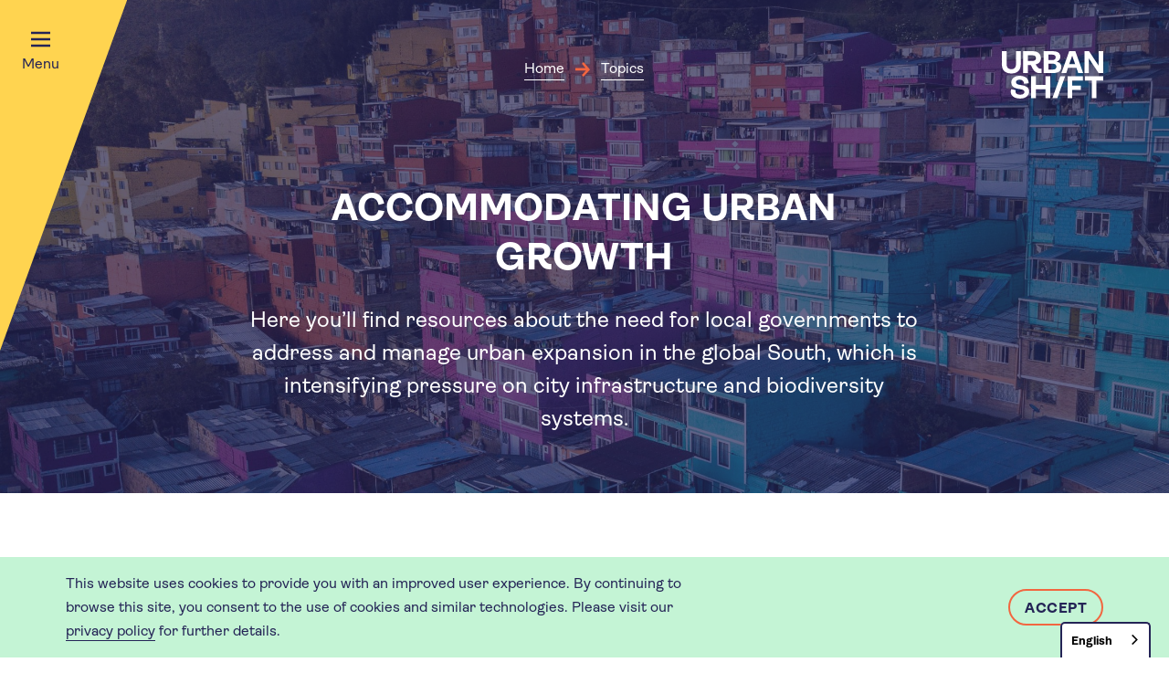

--- FILE ---
content_type: text/html; charset=UTF-8
request_url: https://www.shiftcities.org/topic/accommodating-urban-growth
body_size: 8269
content:
<!DOCTYPE html>
<html lang="en" dir="ltr" prefix="content: http://purl.org/rss/1.0/modules/content/  dc: http://purl.org/dc/terms/  foaf: http://xmlns.com/foaf/0.1/  og: http://ogp.me/ns#  rdfs: http://www.w3.org/2000/01/rdf-schema#  schema: http://schema.org/  sioc: http://rdfs.org/sioc/ns#  sioct: http://rdfs.org/sioc/types#  skos: http://www.w3.org/2004/02/skos/core#  xsd: http://www.w3.org/2001/XMLSchema# " class="no-js">
<head>
  <meta charset="utf-8" />
<meta name="description" content="Here you’ll find resources about the need for local governments to address and manage urban expansion in the global South, which is intensifying pressure on city infrastructure and biodiversity systems." />
<link rel="canonical" href="https://www.shiftcities.org/topic/accommodating-urban-growth" />
<meta property="og:site_name" content="UrbanShift" />
<meta property="og:title" content="Accommodating Urban Growth | UrbanShift" />
<meta property="og:description" content="Here you’ll find resources about the need for local governments to address and manage urban expansion in the global South, which is intensifying pressure on city infrastructure and biodiversity systems." />
<meta property="og:image" content="https://www.shiftcities.org/sites/default/files/styles/og_image/public/2023-02/AUG%20.jpg?itok=PmfJRaz3" />
<meta name="twitter:card" content="summary_large_image" />
<meta name="twitter:title" content="Accommodating Urban Growth | UrbanShift" />
<meta name="twitter:description" content="Here you’ll find resources about the need for local governments to address and manage urban expansion in the global South, which is intensifying pressure on city infrastructure and biodiversity systems." />
<meta name="twitter:image" content="https://www.shiftcities.org/sites/default/files/styles/og_image/public/2023-02/AUG%20.jpg?itok=PmfJRaz3" />
<meta name="Generator" content="Drupal 9 (https://www.drupal.org)" />
<meta name="MobileOptimized" content="width" />
<meta name="HandheldFriendly" content="true" />
<meta name="viewport" content="width=device-width, initial-scale=1.0" />
<style>div#sliding-popup, div#sliding-popup .eu-cookie-withdraw-banner, .eu-cookie-withdraw-tab {background: #0779bf} div#sliding-popup.eu-cookie-withdraw-wrapper { background: transparent; } #sliding-popup h1, #sliding-popup h2, #sliding-popup h3, #sliding-popup p, #sliding-popup label, #sliding-popup div, .eu-cookie-compliance-more-button, .eu-cookie-compliance-secondary-button, .eu-cookie-withdraw-tab { color: #ffffff;} .eu-cookie-withdraw-tab { border-color: #ffffff;}</style>
<link rel="alternate" hreflang="en" href="https://www.shiftcities.org/topic/accommodating-urban-growth" />

  <title>Accommodating Urban Growth | UrbanShift</title>
  <link rel="stylesheet" href="https://fonts.googleapis.com/css?family=Barlow:400,500,700"/>

  <link rel="apple-touch-icon" sizes="57x57" href="/themes/custom/urban_shift/assets/favicon/apple-icon-57x57.png">
  <link rel="apple-touch-icon" sizes="60x60" href="/themes/custom/urban_shift/assets/favicon/apple-icon-60x60.png">
  <link rel="apple-touch-icon" sizes="72x72" href="/themes/custom/urban_shift/assets/favicon/apple-icon-72x72.png">
  <link rel="apple-touch-icon" sizes="76x76" href="/themes/custom/urban_shift/assets/favicon/apple-icon-76x76.png">
  <link rel="apple-touch-icon" sizes="114x114" href="/themes/custom/urban_shift/assets/favicon/apple-icon-114x114.png">
  <link rel="apple-touch-icon" sizes="120x120" href="/themes/custom/urban_shift/assets/favicon/apple-icon-120x120.png">
  <link rel="apple-touch-icon" sizes="144x144" href="/themes/custom/urban_shift/assets/favicon/apple-icon-144x144.png">
  <link rel="apple-touch-icon" sizes="152x152" href="/themes/custom/urban_shift/assets/favicon/apple-icon-152x152.png">
  <link rel="apple-touch-icon" sizes="180x180" href="/themes/custom/urban_shift/assets/favicon/apple-icon-180x180.png">
  <link rel="icon" type="image/png" sizes="192x192" href="/themes/custom/urban_shift/assets/favicon/android-icon-192x192.png">
  <link rel="icon" type="image/png" sizes="32x32" href="/themes/custom/urban_shift/assets/favicon/favicon-32x32.png">
  <link rel="icon" type="image/png" sizes="96x96" href="/themes/custom/urban_shift/assets/favicon/favicon-96x96.png">
  <link rel="icon" type="image/png" sizes="16x16" href="/themes/custom/urban_shift/assets/favicon/favicon-16x16.png">
  <link rel="manifest" href="/themes/custom/urban_shift/assets/favicon/manifest.json">
  <meta name="msapplication-TileColor" content="#ffffff">
  <meta name="msapplication-TileImage" content="/ms-icon-144x144.png">
  <meta name="theme-color" content="#ffffff">
  <script type="text/javascript" src="https://www.bugherd.com/sidebarv2.js?apikey=8fxnnklcncrcswvjtmpkhq"
          async="true"></script>
  <link rel="stylesheet" media="all" href="/sites/default/files/css/css_D9DMV0U6heMLSrTIXj-vDNEtncjFaorpbsi5T_IP7sU.css" />
<link rel="stylesheet" media="all" href="/sites/default/files/css/css_8pnh4AbFFuSV-xy6WQp6zi8Iww7k9gp2IXtRVYEz5-Y.css" />
<link rel="stylesheet" media="all" href="https://fonts.googleapis.com/css2?family=Work+Sans:wght@400;700&amp;display=swap" />

  
  <!-- Google Tag Manager -->
  <script>(function(w,d,s,l,i){w[l]=w[l]||[];w[l].push({'gtm.start':
        new Date().getTime(),event:'gtm.js'});var f=d.getElementsByTagName(s)[0],
      j=d.createElement(s),dl=l!='dataLayer'?'&l='+l:'';j.async=true;j.src=
      'https://www.googletagmanager.com/gtm.js?id='+i+dl;f.parentNode.insertBefore(j,f);
    })(window,document,'script','dataLayer','GTM-WG3DH8C');
  </script>
  <!-- End Google Tag Manager -->

 <!-- WeGlot -->
  <link rel="alternate" hreflang="en" href="https://www.shiftcities.org">
  <link rel="alternate" hreflang="es" href="https://es.shiftcities.org">
  <link rel="alternate" hreflang="fr" href="https://fr.shiftcities.org">
  <link rel="alternate" hreflang="pt-br" href="https://pt-br.shiftcities.org">
  <link rel="alternate" hreflang="id" href="https://id.shiftcities.org">
  <link rel="alternate" hreflang="zh" href="https://zh.shiftcities.org">
  <script type="text/javascript" src="https://cdn.weglot.com/weglot.min.js"></script>
  <script>
    Weglot.initialize({
        api_key: 'wg_7c8790cfb388fd992ef08986442039a56'
    });
  </script>
<!-- End WeGlot -->

</head>
<body class="path-node page-node-type-topic">
<!-- Google Tag Manager (noscript) -->
<noscript>
  <iframe src="https://www.googletagmanager.com/ns.html?id=GTM-WG3DH8C"
          height="0" width="0" style="display:none;visibility:hidden"></iframe>
</noscript>
<!-- End Google Tag Manager (noscript) -->
<a href="#main-content" class="visually-hidden focusable skip-link">
  Skip to main content
</a>


  <div class="dialog-off-canvas-main-canvas" data-off-canvas-main-canvas>
    

  
<header class="c-header  js-header">
  <div class="c-header__burger-menu js-header-burger-menu">
    <div class="c-header__burger-menu-shape js-header-burger-menu-shape"></div>
    <div class="c-header__overlay js-header-burger-overlay" id="overlay">
      <div class="u-container c-header__overlay-container">
        <div class="c-header__inner">
          <nav role="navigation" aria-labelledby="block-mainnavigation-menu" id="block-mainnavigation" class="block block-menu navigation menu--main">
            
  <h2 class="visually-hidden" id="block-mainnavigation-menu">Main navigation</h2>
  

        
              <ul class="c-main-menu">
    
                <li class="c-main-menu__item c-main-menu__item--expanded">
        <a href="/about" class="c-main-menu__link">
          <span>About</span>
        </a>
                                        <ul class="c-main-menu__sub-menu">
    
                <li class="c-main-menu__item">
        <a href="/about/our-approach" class="c-main-menu__link">
          <span>Approach</span>
        </a>
                      </li>
                <li class="c-main-menu__item">
        <a href="/about/partners" class="c-main-menu__link">
          <span>Partners</span>
        </a>
                      </li>
                <li class="c-main-menu__item">
        <a href="/about/staff-experts" class="c-main-menu__link">
          <span>Staff &amp; Experts</span>
        </a>
                      </li>
                <li class="c-main-menu__item c-main-menu__item--collapsed">
        <a href="/about/contact-us" class="c-main-menu__link">
          <span>Contact Us</span>
        </a>
                      </li>
                <li class="c-main-menu__item">
        <a href="/about/annual-report-2021-2022" class="c-main-menu__link">
          <span>Annual Report 2021-2022</span>
        </a>
                      </li>
                <li class="c-main-menu__item">
        <a href="/about/annual-report-2022-2023" class="c-main-menu__link">
          <span>Annual Report 2022-2023</span>
        </a>
                      </li>
                <li class="c-main-menu__item">
        <a href="/about/annual-report-2023-2024" class="c-main-menu__link">
          <span>Annual Report 2023-2024</span>
        </a>
                      </li>
                <li class="c-main-menu__item">
        <a href="/about/annual-report-2024-2025" class="c-main-menu__link">
          <span>Annual Report 2024-2025</span>
        </a>
                      </li>
    
          </ul>
      
              </li>
                <li class="c-main-menu__item c-main-menu__item--expanded c-main-menu__item--active-trail">
        <a href="/topics" class="c-main-menu__link">
          <span>Topics</span>
        </a>
                                        <ul class="c-main-menu__sub-menu">
    
                <li class="c-main-menu__item">
        <a href="/topic/integrated-urban-planning" class="c-main-menu__link">
          <span>Integrated Urban Planning</span>
        </a>
                      </li>
                <li class="c-main-menu__item">
        <a href="/topic/urban-biodiversity" class="c-main-menu__link">
          <span>Urban Biodiversity</span>
        </a>
                      </li>
                <li class="c-main-menu__item">
        <a href="/topic/nature-based-solutions" class="c-main-menu__link">
          <span>Nature-based Solutions</span>
        </a>
                      </li>
                <li class="c-main-menu__item">
        <a href="/topic/circular-economy" class="c-main-menu__link">
          <span>Circular Economy</span>
        </a>
                      </li>
                <li class="c-main-menu__item">
        <a href="/topic/climate-finance" class="c-main-menu__link">
          <span>Climate Finance</span>
        </a>
                      </li>
                <li class="c-main-menu__item">
        <a href="/topic/green-and-thriving-neighborhoods" class="c-main-menu__link">
          <span>Green and Thriving Neighborhoods</span>
        </a>
                      </li>
                <li class="c-main-menu__item">
        <a href="/topic/climate-action-planning" class="c-main-menu__link">
          <span>Climate Action Planning</span>
        </a>
                      </li>
                <li class="c-main-menu__item">
        <a href="/topic/accommodating-urban-growth" class="c-main-menu__link">
          <span>Managing Urban Growth</span>
        </a>
                      </li>
    
          </ul>
      
              </li>
                <li class="c-main-menu__item c-main-menu__item--expanded">
        <a href="/projects" class="c-main-menu__link">
          <span>Projects</span>
        </a>
                                        <ul class="c-main-menu__sub-menu">
    
                <li class="c-main-menu__item">
        <a href="/projects/argentina" class="c-main-menu__link">
          <span>Argentina</span>
        </a>
                      </li>
                <li class="c-main-menu__item">
        <a href="/projects/brazil" class="c-main-menu__link">
          <span>Brazil</span>
        </a>
                      </li>
                <li class="c-main-menu__item">
        <a href="/projects/costa-rica" class="c-main-menu__link">
          <span>Costa Rica</span>
        </a>
                      </li>
                <li class="c-main-menu__item">
        <a href="/projects/morocco" class="c-main-menu__link">
          <span>Morocco</span>
        </a>
                      </li>
                <li class="c-main-menu__item">
        <a href="/projects/rwanda" class="c-main-menu__link">
          <span>Rwanda</span>
        </a>
                      </li>
                <li class="c-main-menu__item">
        <a href="/projects/sierra-leone" class="c-main-menu__link">
          <span>Sierra Leone</span>
        </a>
                      </li>
                <li class="c-main-menu__item">
        <a href="/projects/india" class="c-main-menu__link">
          <span>India</span>
        </a>
                      </li>
                <li class="c-main-menu__item">
        <a href="/projects/china" class="c-main-menu__link">
          <span>China</span>
        </a>
                      </li>
                <li class="c-main-menu__item">
        <a href="/projects/indonesia" class="c-main-menu__link">
          <span>Indonesia</span>
        </a>
                      </li>
    
          </ul>
      
              </li>
                <li class="c-main-menu__item c-main-menu__item--collapsed">
        <a href="/activities" class="c-main-menu__link">
          <span>Activities</span>
        </a>
                      </li>
                <li class="c-main-menu__item">
        <a href="/online-city-academy" class="c-main-menu__link">
          <span>Online City Academy</span>
        </a>
                      </li>
                <li class="c-main-menu__item">
        <a href="/resource-library" class="c-main-menu__link">
          <span>Resource Library</span>
        </a>
                      </li>
                <li class="c-main-menu__item c-main-menu__item--expanded">
        <a href="/data" class="c-main-menu__link">
          <span>Data</span>
        </a>
                                        <ul class="c-main-menu__sub-menu">
    
                <li class="c-main-menu__item">
        <a href="/data/citymetrics-dashboard" class="c-main-menu__link">
          <span>Geospatial Indicators Dashboard</span>
        </a>
                      </li>
                <li class="c-main-menu__item">
        <a href="https://datahub.shiftcities.org/" class="c-main-menu__link">
          <span>Data Hub</span>
        </a>
                      </li>
    
          </ul>
      
              </li>
                <li class="c-main-menu__item">
        <a href="/blog" class="c-main-menu__link">
          <span>Blog</span>
        </a>
                      </li>
                <li class="c-main-menu__item">
        <a href="/events" class="c-main-menu__link">
          <span>Events</span>
        </a>
                      </li>
    
          </ul>
      


  </nav>

        </div>

        <div class="c-header__bottom">
          <div class="c-header__bottom--left">
            <div class="c-header-search  js-header-search">

  <form class="c-header-search__form" action="/search" method="get" role="search" aria-label="Sitewide"
        id="search-block-form" data-drupal-form-fields="edit-keys">
    <div class="js-form-item form-item js-form-type-search form-type-search js-form-item-keys form-item-keys form-no-label">
      <label for="" class="visually-hidden">Search</label>
      <input title="Enter the terms you wish to search for." data-drupal-selector="edit-keys" type="search"
             id="" placeholder="Search" name="keywords" value="" size="15" maxlength="128" class="form-search">
    </div>
    <input data-drupal-selector="edit-submit" type="submit" id="edit-submit--2" value="Search"
           class="button js-form-submit form-submit">
  </form>

  <button class="c-header-search__close-button js-header-search-close" aria-label="Close the search overlay">
    <svg class="o-svg o-svg--close c-header-search__close-icon">
  <use class="o-svg__use" xlink:href="/themes/custom/urban_shift/assets/img/symbol/svg/sprite.symbol.svg?v=11#close"/>
</svg>
  </button>

  <button class="c-header-search__open js-header-search-open" aria-label="Open search">
    <svg class="o-svg o-svg--search c-header-search__open-icon">
  <use class="o-svg__use" xlink:href="/themes/custom/urban_shift/assets/img/symbol/svg/sprite.symbol.svg?v=11#search"/>
</svg>
  </button>
</div>
            <div class="c-social-links c-header__social-links c-social-links--header">
      <a class="c-social-links__link"
       href="https://www.twitter.com/shiftcities"
       title="Twitter"
       target="_blank">
      <svg class="o-svg o-svg--twitter c-social-links__icon c-social-links__icon--twitter">
  <use class="o-svg__use" xlink:href="/themes/custom/urban_shift/assets/img/symbol/svg/sprite.symbol.svg?v=11#twitter"/>
</svg>
    </a>
  
      <a class="c-social-links__link"
       href="https://www.linkedin.com/company/shiftcities/"
       title="Linkedin"
       target="_blank">
      <svg class="o-svg o-svg--linkedin c-social-links__icon c-social-links__icon--linkedin">
  <use class="o-svg__use" xlink:href="/themes/custom/urban_shift/assets/img/symbol/svg/sprite.symbol.svg?v=11#linkedin"/>
</svg>
    </a>
  
      <a class="c-social-links__link"
       href="https://www.facebook.com/shiftcities"
       title="Facebook"
       target="_blank">
      <svg class="o-svg o-svg--facebook c-social-links__icon c-social-links__icon--facebook">
  <use class="o-svg__use" xlink:href="/themes/custom/urban_shift/assets/img/symbol/svg/sprite.symbol.svg?v=11#facebook"/>
</svg>
    </a>
  </div>          </div>

          <div class="c-header__bottom--right">
            <a href="/" class="c-header__logo" title="Return to the homepage">
              <svg class="o-svg o-svg--logo">
  <use class="o-svg__use" xlink:href="/themes/custom/urban_shift/assets/img/symbol/svg/sprite.symbol.svg?v=11#logo"/>
</svg>
            </a>
          </div>
        </div>
      </div>
    </div>
  </div>

  <button class="c-header__burger-button js-header-burger-button">
    <svg class="o-svg o-svg--burger c-header__burger-button-icon c-header__burger-button-icon--open">
  <use class="o-svg__use" xlink:href="/themes/custom/urban_shift/assets/img/symbol/svg/sprite.symbol.svg?v=11#burger"/>
</svg>
    <svg class="o-svg o-svg--close c-header__burger-button-icon c-header__burger-button-icon--close">
  <use class="o-svg__use" xlink:href="/themes/custom/urban_shift/assets/img/symbol/svg/sprite.symbol.svg?v=11#close"/>
</svg>
    <span class="c-header__burger-button-text js-burger-button-text">Menu</span>
  </button>
</header>



<div class="c-non-menu" id="js-non-menu">


  <main role="main">
        <div class="c-header-search c-header-search--sticky js-header-sticky-search">

  <form class="c-header-search__form" action="/search" method="get" role="search" aria-label="Sitewide"
        id="search-block-form" data-drupal-form-fields="edit-keys">
    <div class="js-form-item form-item js-form-type-search form-type-search js-form-item-keys form-item-keys form-no-label">
      <label for="sticky-search" class="visually-hidden">Search</label>
      <input title="Enter the terms you wish to search for." data-drupal-selector="edit-keys" type="search"
             id="sticky-search" placeholder="Search" name="keys" value="" size="15" maxlength="128" class="form-search">
    </div>
    <input data-drupal-selector="edit-submit" type="submit" id="edit-submit--2" value="Search"
           class="button js-form-submit form-submit">
  </form>

  <button class="c-header-search__close-button js-header-sticky-search-close" aria-label="Close the search overlay">
    <svg class="o-svg o-svg--close c-header-search__close-icon">
  <use class="o-svg__use" xlink:href="/themes/custom/urban_shift/assets/img/symbol/svg/sprite.symbol.svg?v=11#close"/>
</svg>
  </button>

  <button class="c-header-search__open is-hidden js-header-sticky-search-open" aria-label="Open search">
    <svg class="o-svg o-svg--search c-header-search__open-icon">
  <use class="o-svg__use" xlink:href="/themes/custom/urban_shift/assets/img/symbol/svg/sprite.symbol.svg?v=11#search"/>
</svg>
  </button>
</div>    <a id="main-content" tabindex="-1"></a>

    

      <div class="region region-content">
    <div data-drupal-messages-fallback class="hidden"></div>
  
<article role="article" about="/topic/accommodating-urban-growth" class="c-node c-node--type-topic">

    

<header class="c-page-header ">
      <img loading="lazy" src="/sites/default/files/2023-02/AUG%20.jpg" width="2288" height="1833" alt="Banner image for Accommodating Urban Growth topic" typeof="foaf:Image" />




  <div class="c-page-header__container u-container">
    <div class="c-page-header__inner">
        <div class="c-breadcrumbs">
    <div class="o-container">
      <div class="c-breadcrumbs__inner">
              <nav class="c-breadcrumbs" aria-label="Breadcrumb navigation">
    <ol class="c-breadcrumbs__list">
              <li class="c-breadcrumbs__item">

                      <a href="/" class="c-breadcrumbs__link">Home</a>
            <svg class="o-svg o-svg--arrow c-breadcrumbs__item-arrow">
  <use class="o-svg__use" xlink:href="/themes/custom/urban_shift/assets/img/symbol/svg/sprite.symbol.svg?v=11#arrow"/>
</svg>

                  </li>
              <li class="c-breadcrumbs__item">

                      <a href="/topics" class="c-breadcrumbs__link">Topics</a>
            <svg class="o-svg o-svg--arrow c-breadcrumbs__item-arrow">
  <use class="o-svg__use" xlink:href="/themes/custom/urban_shift/assets/img/symbol/svg/sprite.symbol.svg?v=11#arrow"/>
</svg>

                  </li>
          </ol>
  </nav>

      </div>
    </div>
  </div>



      <div class="c-page-header__content-wrapper">
        <h1 class="c-page-header__heading"><span class="field field--name-title field--type-string field--label-hidden">Accommodating Urban Growth </span>
</h1>

                  <p class="c-page-header__body">
              Here you’ll find resources about the need for local governments to address and manage urban expansion in the global South, which is intensifying pressure on city infrastructure and biodiversity systems. 

          </p>
        
              </div>
    </div>

    <aside class="c-page-header__logo-wrapper">
      <a class="c-page-header__logo" href="/"><svg class="o-svg o-svg--logo c-page-header__logo-image">
  <use class="o-svg__use" xlink:href="/themes/custom/urban_shift/assets/img/symbol/svg/sprite.symbol.svg?v=11#logo"/>
</svg>
</a>
    </aside>
  </div>
</header>
  <div class="c-node__contents">
    
          <div>
            <section class="c-wysiwyg o-section o-section--wysiwyg">
    <div class="c-wysiwyg__container u-container">
      
            <div class="c-wysiwyg__inner o-content-from-editor">
          <p>Cities across the global South are facing unprecedented and unavoidable urban expansion, placing pressure on infrastructure, increasing the costs of service provision, deepening spatial inequities and imposing heavy economic and environmental burdens on residents and governments. The more expansive a city, the higher the per capita costs associated with providing public services as well as the health and social costs associated with congestion, pollution, and urban inefficiencies. To accommodate urban growth, local governments must ensure safe and affordable housing for the urban poor while reducing the cost of new public infrastructure, minimizing future greenhouse gas (GHG) emissions, conserving key natural assets and surrounding biodiversity, and enhancing urban resilience. </p>

<div class="align-center c-media c-media--remote-video c-media--wysiwyg-full-width">
  
        <iframe src="/media/oembed?url=https%3A//youtu.be/jHN25vjVRkg&amp;max_width=850&amp;max_height=430&amp;hash=ukOFlPMClpgWJRT5AmJdhytiHY1BsqA8DMboo86UORQ" frameborder="0" allowtransparency="" width="850" height="430" class="media-oembed-content" title="Accommodating Urban Growth - Course Teaser"></iframe>


  </div>


      </div>
    </div>
  </section>


      </div>
          </div>
</article>




    <div class="u-clear"></div>
  </div>

  </main>

      
    <section class="c-newsletter js-newsletter">
    <div class="u-container">
      <form class="c-newsletter__form" method="get" action="/newsletter-sign">

        <div class="c-newsletter__content">
          <h2 class="c-newsletter__title">Sign up for our newsletter</h2>
          <label for="newsletter-input-email" class="visually-hidden">Email address</label>
          <input type="email" name="email" required="required" placeholder="Email address" id="newsletter-input-email"
                 class="c-newsletter__input-email">
          <div class="c-newsletter__button-wrapper">
            <input type="submit" class="o-button o-button--white-border" value="Sign up">
          </div>
        </div>
      </form>
    </div>
          <div class="c-newsletter__image-wrapper">
        <div class="c-media c-media--image c-media--newsletter-background">
  
            <picture>
                  <source srcset="/sites/default/files/styles/newsletter_image_small/public/2022-02/chuttersnap-nXJyZLBnyUQ-unsplash_small_0.webp?itok=vM9XbnL1 1x" media="only screen and (max-width: 480px)" type="image/webp"/>
              <source srcset="/sites/default/files/styles/newsletter_image_small/public/2022-02/chuttersnap-nXJyZLBnyUQ-unsplash_small_0.jpg?itok=vM9XbnL1 1x" media="only screen and (max-width: 480px)" type="image/jpeg"/>
                  <img src="/sites/default/files/styles/newsletter_image/public/2022-02/chuttersnap-nXJyZLBnyUQ-unsplash_small_0.jpg?itok=cm4C8_VC" alt="Green Roofs" typeof="foaf:Image" />

  </picture>



  </div>

      </div>
      </section>

<footer class="c-footer">
  <div class="u-container">
    <div class="c-footer__top">
      <div class="c-footer__menu-wrapper">
        
              <ul class="c-footer__menu-list">
    
                      <li class="c-footer__menu-item">
        <a href="/about" data-drupal-link-system-path="node/135">About</a>
              </li>
                      <li class="c-footer__menu-item">
        <a href="/about/contact-us" data-drupal-link-system-path="node/203">Contact </a>
              </li>
                      <li class="c-footer__menu-item">
        <a href="/resource-library" data-drupal-link-system-path="node/171">Resource Library</a>
              </li>
                      <li class="c-footer__menu-item">
        <a href="https://www.wri.org/about/privacy-policy">Privacy Policy</a>
              </li>
                      <li class="c-footer__menu-item">
        <a href="/events" data-drupal-link-system-path="node/158">Events</a>
              </li>
                      <li class="c-footer__menu-item">
        <a href="https://www.wri.org/research/permissions-licensing">Terms of Use</a>
              </li>
    
          </ul>
      


      </div>

      <div class="c-footer__social">
        <h3 class="c-footer__social-text">Follow us</h3>

        <div class="c-social-links c-footer__social-links">
      <a class="c-social-links__link"
       href="https://www.twitter.com/shiftcities"
       title="Twitter"
       target="_blank">
      <svg class="o-svg o-svg--twitter c-social-links__icon c-social-links__icon--twitter">
  <use class="o-svg__use" xlink:href="/themes/custom/urban_shift/assets/img/symbol/svg/sprite.symbol.svg?v=11#twitter"/>
</svg>
    </a>
  
      <a class="c-social-links__link"
       href="https://www.linkedin.com/company/shiftcities/"
       title="Linkedin"
       target="_blank">
      <svg class="o-svg o-svg--linkedin c-social-links__icon c-social-links__icon--linkedin">
  <use class="o-svg__use" xlink:href="/themes/custom/urban_shift/assets/img/symbol/svg/sprite.symbol.svg?v=11#linkedin"/>
</svg>
    </a>
  
      <a class="c-social-links__link"
       href="https://www.facebook.com/shiftcities"
       title="Facebook"
       target="_blank">
      <svg class="o-svg o-svg--facebook c-social-links__icon c-social-links__icon--facebook">
  <use class="o-svg__use" xlink:href="/themes/custom/urban_shift/assets/img/symbol/svg/sprite.symbol.svg?v=11#facebook"/>
</svg>
    </a>
  </div>      </div>

      <div class="c-footer__logo-wrapper">
        <a href="/" class="c-footer__logo" title="Return to the homepage">
          <svg class="o-svg o-svg--logo-long c-footer__logo-image">
  <use class="o-svg__use" xlink:href="/themes/custom/urban_shift/assets/img/symbol/svg/sprite.symbol.svg?v=11#logo-long"/>
</svg>
        </a>
      </div>
    </div>

    <div class="c-footer__bottom">
      <p class="c-footer__credits">
        Website translation by Weglot using leading machine translation providers.<br />Designed and developed by <a href="https://soapbox.co.uk"
                                                                               target="_blank">Soapbox</a>.
      </p>
    </div>
  </div>
</footer>




  </div>

  </div>



<script type="application/json" data-drupal-selector="drupal-settings-json">{"path":{"baseUrl":"\/","scriptPath":null,"pathPrefix":"","currentPath":"node\/218","currentPathIsAdmin":false,"isFront":false,"currentLanguage":"en"},"pluralDelimiter":"\u0003","suppressDeprecationErrors":true,"eu_cookie_compliance":{"cookie_policy_version":"1.0.0","popup_enabled":true,"popup_agreed_enabled":false,"popup_hide_agreed":false,"popup_clicking_confirmation":false,"popup_scrolling_confirmation":false,"popup_html_info":"\u003Cdiv role=\u0022alertdialog\u0022 aria-labelledby=\u0022popup-text\u0022  class=\u0022eu-cookie-compliance-banner eu-cookie-compliance-banner-info eu-cookie-compliance-banner--opt-in\u0022\u003E\n  \u003Cdiv class=\u0022popup-content info eu-cookie-compliance-content\u0022\u003E\n    \u003Cdiv id=\u0022popup-text\u0022 class=\u0022eu-cookie-compliance-message\u0022\u003E\n      \u003Cp\u003EThis website uses cookies to provide you with an improved user experience. By continuing to browse this site, you consent to the use of cookies and similar technologies. Please visit our \u003Ca href=\u0022https:\/\/www.wri.org\/about\/privacy-policy\u0022 target=\u0022_blank\u0022\u003Eprivacy policy\u003C\/a\u003E for further details.\u003C\/p\u003E\n              \u003Cbutton type=\u0022button\u0022 class=\u0022find-more-button eu-cookie-compliance-more-button\u0022\u003EPrivacy policy\u003C\/button\u003E\n          \u003C\/div\u003E\n\n    \n    \u003Cdiv id=\u0022popup-buttons\u0022\n         class=\u0022eu-cookie-compliance-buttons\u0022\u003E\n      \u003Cbutton type=\u0022button\u0022 class=\u0022agree-button eu-cookie-compliance-secondary-button\u0022\u003EAccept\u003C\/button\u003E\n                \u003C\/div\u003E\n  \u003C\/div\u003E\n\u003C\/div\u003E","use_mobile_message":false,"mobile_popup_html_info":"\u003Cdiv role=\u0022alertdialog\u0022 aria-labelledby=\u0022popup-text\u0022  class=\u0022eu-cookie-compliance-banner eu-cookie-compliance-banner-info eu-cookie-compliance-banner--opt-in\u0022\u003E\n  \u003Cdiv class=\u0022popup-content info eu-cookie-compliance-content\u0022\u003E\n    \u003Cdiv id=\u0022popup-text\u0022 class=\u0022eu-cookie-compliance-message\u0022\u003E\n      \n              \u003Cbutton type=\u0022button\u0022 class=\u0022find-more-button eu-cookie-compliance-more-button\u0022\u003EPrivacy policy\u003C\/button\u003E\n          \u003C\/div\u003E\n\n    \n    \u003Cdiv id=\u0022popup-buttons\u0022\n         class=\u0022eu-cookie-compliance-buttons\u0022\u003E\n      \u003Cbutton type=\u0022button\u0022 class=\u0022agree-button eu-cookie-compliance-secondary-button\u0022\u003EAccept\u003C\/button\u003E\n                \u003C\/div\u003E\n  \u003C\/div\u003E\n\u003C\/div\u003E","mobile_breakpoint":768,"popup_html_agreed":false,"popup_use_bare_css":false,"popup_height":"auto","popup_width":"100%","popup_delay":1000,"popup_link":"https:\/\/www.wri.org\/about\/privacy-policy","popup_link_new_window":true,"popup_position":false,"fixed_top_position":true,"popup_language":"en","store_consent":false,"better_support_for_screen_readers":false,"cookie_name":"","reload_page":false,"domain":"","domain_all_sites":false,"popup_eu_only":false,"popup_eu_only_js":false,"cookie_lifetime":100,"cookie_session":0,"set_cookie_session_zero_on_disagree":0,"disagree_do_not_show_popup":false,"method":"opt_in","automatic_cookies_removal":true,"allowed_cookies":"","withdraw_markup":"\u003Cbutton type=\u0022button\u0022 class=\u0022eu-cookie-withdraw-tab\u0022\u003EPrivacy settings\u003C\/button\u003E\n\u003Cdiv aria-labelledby=\u0022popup-text\u0022 class=\u0022eu-cookie-withdraw-banner\u0022\u003E\n  \u003Cdiv class=\u0022popup-content info eu-cookie-compliance-content\u0022\u003E\n    \u003Cdiv id=\u0022popup-text\u0022 class=\u0022eu-cookie-compliance-message\u0022 role=\u0022document\u0022\u003E\n      \u003Cp\u003EYou have given your consent for us to set cookies.\u003C\/p\u003E\u003Cp\u003EThis website uses cookies to provide you with an improved user experience. By continuing to browse this site, you consent to the use of cookies and similar technologies. Please visit our \u003Ca href=\u0022https:\/\/www.wri.org\/about\/privacy-policy\u0022 target=\u0022_blank\u0022\u003Eprivacy policy\u003C\/a\u003E for further details.\u003C\/p\u003E\n    \u003C\/div\u003E\n    \u003Cdiv id=\u0022popup-buttons\u0022 class=\u0022eu-cookie-compliance-buttons\u0022\u003E\n      \u003Cbutton type=\u0022button\u0022 class=\u0022eu-cookie-withdraw-button \u0022\u003EWithdraw consent\u003C\/button\u003E\n    \u003C\/div\u003E\n  \u003C\/div\u003E\n\u003C\/div\u003E","withdraw_enabled":false,"reload_options":0,"reload_routes_list":"","withdraw_button_on_info_popup":false,"cookie_categories":[],"cookie_categories_details":[],"enable_save_preferences_button":true,"cookie_value_disagreed":"0","cookie_value_agreed_show_thank_you":"1","cookie_value_agreed":"2","containing_element":"body","settings_tab_enabled":false,"olivero_primary_button_classes":"","olivero_secondary_button_classes":"","close_button_action":"close_banner","open_by_default":true,"modules_allow_popup":true,"hide_the_banner":false,"geoip_match":true},"user":{"uid":0,"permissionsHash":"68ddbea105f617c0cb7b2985d27d02e85ed2a8565648e77999012511cf804af3"}}</script>
<script src="/sites/default/files/js/js_7mGKTm259zlj0wuoHOoN_FEJF-h7FRn_OQUzLOpA6hU.js"></script>
<script src="https://cdnjs.cloudflare.com/ajax/libs/jquery-once/2.2.3/jquery.once.min.js"></script>
<script src="https://cdnjs.cloudflare.com/ajax/libs/jquery-throttle-debounce/1.1/jquery.ba-throttle-debounce.min.js"></script>
<script src="https://cdnjs.cloudflare.com/ajax/libs/jquery.perfect-scrollbar/1.4.0/perfect-scrollbar.min.js"></script>
<script src="/sites/default/files/js/js_RSSK7FzTUHpqhU-vTEbykIY1ZCRsW7uL0znEGBXcg1s.js"></script>
<script src="https://cdnjs.cloudflare.com/ajax/libs/svg4everybody/2.1.9/svg4everybody.min.js"></script>
<script src="/sites/default/files/js/js_QUd1b06FeqPava-LLCy2pT9RcEvCC-gFa8_Nh2gdQ6g.js"></script>
<script src="/modules/contrib/eu_cookie_compliance/js/eu_cookie_compliance.min.js?v=9.5.9" defer></script>

</body>
</html>


--- FILE ---
content_type: text/css
request_url: https://www.shiftcities.org/sites/default/files/css/css_8pnh4AbFFuSV-xy6WQp6zi8Iww7k9gp2IXtRVYEz5-Y.css
body_size: 26790
content:
html{font-family:sans-serif;-ms-text-size-adjust:100%;-webkit-text-size-adjust:100%;}body{margin:0;}article,aside,details,figcaption,figure,footer,header,hgroup,main,menu,nav,section,summary{display:block;}audio,canvas,progress,video{display:inline-block;vertical-align:baseline;}audio:not([controls]){display:none;height:0;}[hidden],template{display:none;}a{background-color:transparent;}a:active,a:hover{outline:0;}abbr[title]{border-bottom:1px dotted;}b,strong{font-weight:bold;}dfn{font-style:italic;}h1{font-size:2em;margin:0.67em 0;}mark{background:#ff0;color:#000;}small{font-size:80%;}sub,sup{font-size:75%;line-height:0;position:relative;vertical-align:baseline;}sup{top:-0.5em;}sub{bottom:-0.25em;}img{border:0;}svg:not(:root){overflow:hidden;}figure{margin:1em 40px;}hr{box-sizing:content-box;height:0;}pre{overflow:auto;}code,kbd,pre,samp{font-family:monospace,monospace;font-size:1em;}button,input,optgroup,select,textarea{color:inherit;font:inherit;margin:0;}button{overflow:visible;}button,select{text-transform:none;}button,html input[type="button"],input[type="reset"],input[type="submit"]{-webkit-appearance:button;cursor:pointer;}button[disabled],html input[disabled]{cursor:default;}button::-moz-focus-inner,input::-moz-focus-inner{border:0;padding:0;}input{line-height:normal;}input[type="checkbox"],input[type="radio"]{box-sizing:border-box;padding:0;}input[type="number"]::-webkit-inner-spin-button,input[type="number"]::-webkit-outer-spin-button{height:auto;}input[type="search"]{-webkit-appearance:textfield;box-sizing:content-box;}input[type="search"]::-webkit-search-cancel-button,input[type="search"]::-webkit-search-decoration{-webkit-appearance:none;}fieldset{border:1px solid #c0c0c0;margin:0 2px;padding:0.35em 0.625em 0.75em;}legend{border:0;padding:0;}textarea{overflow:auto;}optgroup{font-weight:bold;}table{border-collapse:collapse;border-spacing:0;}td,th{padding:0;}
@media (min--moz-device-pixel-ratio:0){summary{display:list-item;}}
.action-links{margin:1em 0;padding:0;list-style:none;}[dir="rtl"] .action-links{margin-right:0;}.action-links li{display:inline-block;margin:0 0.3em;}.action-links li:first-child{margin-left:0;}[dir="rtl"] .action-links li:first-child{margin-right:0;margin-left:0.3em;}.button-action{display:inline-block;padding:0.2em 0.5em 0.3em;text-decoration:none;line-height:160%;}.button-action:before{margin-left:-0.1em;padding-right:0.2em;content:"+";font-weight:900;}[dir="rtl"] .button-action:before{margin-right:-0.1em;margin-left:0;padding-right:0;padding-left:0.2em;}
.breadcrumb{padding-bottom:0.5em;}.breadcrumb ol{margin:0;padding:0;}[dir="rtl"] .breadcrumb ol{margin-right:0;}.breadcrumb li{display:inline;margin:0;padding:0;list-style-type:none;}.breadcrumb li:before{content:" \BB ";}.breadcrumb li:first-child:before{content:none;}
.button,.image-button{margin-right:1em;margin-left:1em;}.button:first-child,.image-button:first-child{margin-right:0;margin-left:0;}
.collapse-processed > summary{padding-right:0.5em;padding-left:0.5em;}.collapse-processed > summary:before{float:left;width:1em;height:1em;content:"";background:url(/core/misc/menu-expanded.png) 0 100% no-repeat;}[dir="rtl"] .collapse-processed > summary:before{float:right;background-position:100% 100%;}.collapse-processed:not([open]) > summary:before{-ms-transform:rotate(-90deg);-webkit-transform:rotate(-90deg);transform:rotate(-90deg);background-position:25% 35%;}[dir="rtl"] .collapse-processed:not([open]) > summary:before{-ms-transform:rotate(90deg);-webkit-transform:rotate(90deg);transform:rotate(90deg);background-position:75% 35%;}
.container-inline label:after,.container-inline .label:after{content:":";}.form-type-radios .container-inline label:after,.form-type-checkboxes .container-inline label:after{content:"";}.form-type-radios .container-inline .form-type-radio,.form-type-checkboxes .container-inline .form-type-checkbox{margin:0 1em;}.container-inline .form-actions,.container-inline.form-actions{margin-top:0;margin-bottom:0;}
details{margin-top:1em;margin-bottom:1em;border:1px solid #ccc;}details > .details-wrapper{padding:0.5em 1.5em;}summary{padding:0.2em 0.5em;cursor:pointer;}
.exposed-filters .filters{float:left;margin-right:1em;}[dir="rtl"] .exposed-filters .filters{float:right;margin-right:0;margin-left:1em;}.exposed-filters .form-item{margin:0 0 0.1em 0;padding:0;}.exposed-filters .form-item label{float:left;width:10em;font-weight:normal;}[dir="rtl"] .exposed-filters .form-item label{float:right;}.exposed-filters .form-select{width:14em;}.exposed-filters .current-filters{margin-bottom:1em;}.exposed-filters .current-filters .placeholder{font-weight:bold;font-style:normal;}.exposed-filters .additional-filters{float:left;margin-right:1em;}[dir="rtl"] .exposed-filters .additional-filters{float:right;margin-right:0;margin-left:1em;}
.field__label{font-weight:bold;}.field--label-inline .field__label,.field--label-inline .field__items{float:left;}.field--label-inline .field__label,.field--label-inline > .field__item,.field--label-inline .field__items{padding-right:0.5em;}[dir="rtl"] .field--label-inline .field__label,[dir="rtl"] .field--label-inline .field__items{padding-right:0;padding-left:0.5em;}.field--label-inline .field__label::after{content:":";}
.icon-help{padding:1px 0 1px 20px;background:url(/core/misc/help.png) 0 50% no-repeat;}[dir="rtl"] .icon-help{padding:1px 20px 1px 0;background-position:100% 50%;}.feed-icon{display:block;overflow:hidden;width:16px;height:16px;text-indent:-9999px;background:url(/core/misc/feed.svg) no-repeat;}
.form--inline .form-item{float:left;margin-right:0.5em;}[dir="rtl"] .form--inline .form-item{float:right;margin-right:0;margin-left:0.5em;}[dir="rtl"] .views-filterable-options-controls .form-item{margin-right:2%;}.form--inline .form-item-separator{margin-top:2.3em;margin-right:1em;margin-left:0.5em;}[dir="rtl"] .form--inline .form-item-separator{margin-right:0.5em;margin-left:1em;}.form--inline .form-actions{clear:left;}[dir="rtl"] .form--inline .form-actions{clear:right;}
.item-list .title{font-weight:bold;}.item-list ul{margin:0 0 0.75em 0;padding:0;}.item-list li{margin:0 0 0.25em 1.5em;padding:0;}[dir="rtl"] .item-list li{margin:0 1.5em 0.25em 0;}.item-list--comma-list{display:inline;}.item-list--comma-list .item-list__comma-list,.item-list__comma-list li,[dir="rtl"] .item-list--comma-list .item-list__comma-list,[dir="rtl"] .item-list__comma-list li{margin:0;}
button.link{margin:0;padding:0;cursor:pointer;border:0;background:transparent;font-size:1em;}label button.link{font-weight:bold;}
ul.inline,ul.links.inline{display:inline;padding-left:0;}[dir="rtl"] ul.inline,[dir="rtl"] ul.links.inline{padding-right:0;padding-left:15px;}ul.inline li{display:inline;padding:0 0.5em;list-style-type:none;}ul.links a.is-active{color:#000;}
ul.menu{margin-left:1em;padding:0;list-style:none outside;text-align:left;}[dir="rtl"] ul.menu{margin-right:1em;margin-left:0;text-align:right;}.menu-item--expanded{list-style-type:circle;list-style-image:url(/core/misc/menu-expanded.png);}.menu-item--collapsed{list-style-type:disc;list-style-image:url(/core/misc/menu-collapsed.png);}[dir="rtl"] .menu-item--collapsed{list-style-image:url(/core/misc/menu-collapsed-rtl.png);}.menu-item{margin:0;padding-top:0.2em;}ul.menu a.is-active{color:#000;}
.more-link{display:block;text-align:right;}[dir="rtl"] .more-link{text-align:left;}
.pager__items{clear:both;text-align:center;}.pager__item{display:inline;padding:0.5em;}.pager__item.is-active{font-weight:bold;}
tr.drag{background-color:#fffff0;}tr.drag-previous{background-color:#ffd;}body div.tabledrag-changed-warning{margin-bottom:0.5em;}
tr.selected td{background:#ffc;}td.checkbox,th.checkbox{text-align:center;}[dir="rtl"] td.checkbox,[dir="rtl"] th.checkbox{text-align:center;}
th.is-active img{display:inline;}td.is-active{background-color:#ddd;}
div.tabs{margin:1em 0;}ul.tabs{margin:0 0 0.5em;padding:0;list-style:none;}.tabs > li{display:inline-block;margin-right:0.3em;}[dir="rtl"] .tabs > li{margin-right:0;margin-left:0.3em;}.tabs a{display:block;padding:0.2em 1em;text-decoration:none;}.tabs a.is-active{background-color:#eee;}.tabs a:focus,.tabs a:hover{background-color:#f5f5f5;}
.form-textarea-wrapper textarea{display:block;box-sizing:border-box;width:100%;margin:0;}
.ui-dialog--narrow{max-width:500px;}@media screen and (max-width:600px){.ui-dialog--narrow{min-width:95%;max-width:95%;}}
.messages{padding:15px 20px 15px 35px;word-wrap:break-word;border:1px solid;border-width:1px 1px 1px 0;border-radius:2px;background:no-repeat 10px 17px;overflow-wrap:break-word;}[dir="rtl"] .messages{padding-right:35px;padding-left:20px;text-align:right;border-width:1px 0 1px 1px;background-position:right 10px top 17px;}.messages + .messages{margin-top:1.538em;}.messages__list{margin:0;padding:0;list-style:none;}.messages__item + .messages__item{margin-top:0.769em;}.messages--status{color:#325e1c;border-color:#c9e1bd #c9e1bd #c9e1bd transparent;background-color:#f3faef;background-image:url(/core/misc/icons/73b355/check.svg);box-shadow:-8px 0 0 #77b259;}[dir="rtl"] .messages--status{margin-left:0;border-color:#c9e1bd transparent #c9e1bd #c9e1bd;box-shadow:8px 0 0 #77b259;}.messages--warning{color:#734c00;border-color:#f4daa6 #f4daa6 #f4daa6 transparent;background-color:#fdf8ed;background-image:url(/core/misc/icons/e29700/warning.svg);box-shadow:-8px 0 0 #e09600;}[dir="rtl"] .messages--warning{border-color:#f4daa6 transparent #f4daa6 #f4daa6;box-shadow:8px 0 0 #e09600;}.messages--error{color:#a51b00;border-color:#f9c9bf #f9c9bf #f9c9bf transparent;background-color:#fcf4f2;background-image:url(/core/misc/icons/e32700/error.svg);box-shadow:-8px 0 0 #e62600;}[dir="rtl"] .messages--error{border-color:#f9c9bf transparent #f9c9bf #f9c9bf;box-shadow:8px 0 0 #e62600;}.messages--error p.error{color:#a51b00;}
@font-face{font-family:Ambit;src:url(/themes/custom/urban_shift/assets/fonts/Ambit-Light.woff2) format("woff2"),url(/themes/custom/urban_shift/assets/fonts/Ambit-Light.woff) format("woff");font-display:swap;font-style:normal;font-weight:300}@font-face{font-family:Ambit;src:url(/themes/custom/urban_shift/assets/fonts/Ambit-LightItalic.woff2) format("woff2"),url(/themes/custom/urban_shift/assets/fonts/Ambit-LightItalic.woff) format("woff");font-display:swap;font-style:italic;font-weight:300}@font-face{font-family:Ambit;src:url(/themes/custom/urban_shift/assets/fonts/Ambit-Regular.woff2) format("woff2"),url(/themes/custom/urban_shift/assets/fonts/Ambit-Regular.woff) format("woff");font-display:swap;font-style:normal;font-weight:400}@font-face{font-family:Ambit;src:url(/themes/custom/urban_shift/assets/fonts/Ambit-Italic.woff2) format("woff2"),url(/themes/custom/urban_shift/assets/fonts/Ambit-Italic.woff) format("woff");font-display:swap;font-style:italic;font-weight:400}@font-face{font-family:Ambit;src:url(/themes/custom/urban_shift/assets/fonts/Ambit-Bold.woff2) format("woff2"),url(/themes/custom/urban_shift/assets/fonts/Ambit-Bold.woff) format("woff");font-display:swap;font-style:normal;font-weight:700}@font-face{font-family:Ambit;src:url(/themes/custom/urban_shift/assets/fonts/Ambit-BoldItalic.woff2) format("woff2"),url(/themes/custom/urban_shift/assets/fonts/Ambit-BoldItalic.woff) format("woff");font-display:swap;font-style:italic;font-weight:700}.u-container{box-sizing:border-box;margin-left:auto;margin-right:auto;max-width:calc(1136px + 28px * 2)}.u-container::after{clear:both;content:"";display:block}a,abbr,acronym,address,applet,article,aside,audio,b,big,blockquote,body,canvas,caption,center,cite,code,dd,del,details,dfn,div,dl,dt,em,embed,fieldset,figcaption,figure,footer,form,h1,h2,h3,h4,h5,h6,header,hgroup,html,i,iframe,img,ins,kbd,label,legend,li,mark,menu,nav,object,ol,output,p,pre,q,ruby,s,samp,section,small,span,strike,strong,sub,summary,sup,table,tbody,td,tfoot,th,thead,time,tr,tt,u,ul,var,video{margin:0;padding:0;border:0;font-size:100%;font:inherit;vertical-align:baseline}article,aside,details,figcaption,figure,footer,header,hgroup,main,menu,nav,section{display:block}body{line-height:1}ol,ul{list-style:none}blockquote,q{quotes:none}blockquote:after,blockquote:before,q:after,q:before{content:"";content:none}table{border-collapse:collapse;border-spacing:0}sub,sup{font-size:75%;line-height:0;position:relative;vertical-align:baseline}sup{top:-.5em}sub{bottom:-.25em}input{margin:0}input[type=button],input[type=email],input[type=reset],input[type=search],input[type=submit],input[type=tel],input[type=text],input[type=url]{appearance:none;-moz-appearance:none;-webkit-appearance:none;cursor:pointer}button{background:0 0;border:none;margin:0;padding:0;width:auto;overflow:visible;color:inherit;font:inherit;line-height:normal;-webkit-font-smoothing:inherit;-moz-osx-font-smoothing:inherit;-webkit-appearance:none}button:focus{outline:0}body{font-family:Ambit,sans-serif;-webkit-font-smoothing:antialiased;-moz-osx-font-smoothing:grayscale;-webkit-text-size-adjust:none;color:#242456;font-size:16px}body.is-scroll-locked{overflow:hidden}main{background-color:#fff;position:relative}h1{font-size:32px}h2{font-size:26px}h3{font-size:22px}h4{font-size:18px}h5,h6{font-size:16px}p{font-size:16px}a{color:inherit;text-decoration:none}a,ol li a,p a,ul li a{cursor:pointer;text-decoration:none}a:focus,a:hover,ol li a:focus,ol li a:hover,p a:focus,p a:hover,ul li a:focus,ul li a:hover{outline:0;text-decoration:none}b,body.webkit b,body.webkit strong,strong{font-weight:700}em,i{font-style:italic}button,input,select,textarea{font-family:Ambit,sans-serif}input[type=email],input[type=text]{border:0;box-sizing:border-box;display:inline-block;outline:0;vertical-align:top}.o-button{font-family:Ambit,sans-serif;font-size:16px;font-weight:700;letter-spacing:.5px;line-height:19px;align-items:center;background-color:transparent;border:2px solid #f26640;border-radius:20px;box-sizing:border-box;color:#242456;cursor:pointer;display:inline-flex;justify-content:space-between;overflow:hidden;padding:9px 16px 8px 16px;position:relative;text-transform:uppercase;transition:background-color .2s;z-index:1}@media only screen and (max-width:767px){.o-button{font-size:14px;letter-spacing:.44px;line-height:16px}}.o-button:before{background-color:#f26640;content:"";height:100%;left:0;position:absolute;top:0;transform:translateX(-100%);transition:all .2s;width:100%;z-index:-1}.o-button:focus:before,.o-button:hover:before{transform:translateX(0)}.o-button--white{color:#fff;transition:border-color .2s}.o-button--white:before{background-color:#242456}.o-button--white:focus,.o-button--white:hover{border-color:#242456}.o-button--white-border{border-color:#fff;color:#fff;transition:all .2s}.o-button--white-border:focus,.o-button--white-border:hover{border-color:#f26640;background-color:#f26640}.o-button--blue-border{border-color:#242456;color:#242456;transition:color .2s}.o-button--blue-border:before{background-color:#242456}.o-button--blue-border:focus,.o-button--blue-border:hover{color:#fff}.o-button--with-languages span{display:none;font-weight:400;margin-left:20px}.o-button--with-languages:hover span{display:block}.o-content-from-editor{color:#242456}.o-content-from-editor>:first-child{margin-top:0!important}.o-content-from-editor>:last-child{margin-bottom:0}.o-content-from-editor p{font-family:Ambit,sans-serif;font-size:18px;font-weight:400;letter-spacing:.2px;line-height:32px;margin-bottom:24px}@media only screen and (max-width:767px){.o-content-from-editor p{font-size:14px;line-height:22px}}.o-content-from-editor p a{border-bottom:1px solid currentColor;color:currentColor;font-size:inherit;padding-bottom:1px;transition:color .2s;word-wrap:break-word}.o-content-from-editor p a:focus,.o-content-from-editor p a:hover{color:#f26640}@media only screen and (max-width:767px){.o-content-from-editor p{margin-bottom:32px}}.o-content-from-editor div span{font-family:Ambit,sans-serif;font-size:18px;font-weight:400;letter-spacing:.2px;line-height:32px;margin-bottom:24px}@media only screen and (max-width:767px){.o-content-from-editor div span{font-size:14px;line-height:22px}}.o-content-from-editor div span a{border-bottom:1px solid currentColor;color:currentColor;font-size:inherit;padding-bottom:1px;transition:color .2s;word-wrap:break-word}.o-content-from-editor div span a:focus,.o-content-from-editor div span a:hover{color:#f26640}.o-content-from-editor a,.o-content-from-editor h1,.o-content-from-editor h2,.o-content-from-editor h3,.o-content-from-editor h4,.o-content-from-editor h5,.o-content-from-editor h6,.o-content-from-editor ol,.o-content-from-editor p,.o-content-from-editor ul{box-sizing:border-box}.o-content-from-editor h1,.o-content-from-editor h2{color:#f26640;margin-bottom:24px}@media only screen and (max-width:767px){.o-content-from-editor h1,.o-content-from-editor h2{margin-bottom:16px}}.o-content-from-editor h3,.o-content-from-editor h4,.o-content-from-editor h5,.o-content-from-editor h6{color:#f26640;margin-bottom:16px}.o-content-from-editor h1{font-family:Ambit,sans-serif;font-size:52px;font-weight:700;line-height:62px}@media only screen and (max-width:767px){.o-content-from-editor h1{font-size:28px;line-height:40px}}.o-content-from-editor h2{font-family:Ambit,sans-serif;font-size:42px;font-weight:700;line-height:54px}@media only screen and (max-width:767px){.o-content-from-editor h2{font-size:32px;line-height:40px}}.o-content-from-editor h3{font-family:Ambit,sans-serif;font-size:32px;font-weight:700;line-height:36px}@media only screen and (max-width:767px){.o-content-from-editor h3{font-size:24px;line-height:32px}}.o-content-from-editor h4{font-family:Ambit,sans-serif;font-size:24px;font-weight:700;line-height:32px}@media only screen and (max-width:767px){.o-content-from-editor h4{font-size:20px;line-height:28px}}.o-content-from-editor h5{font-family:Ambit,sans-serif;font-size:20px;font-weight:700;line-height:26px}@media only screen and (max-width:767px){.o-content-from-editor h5{font-size:16px;line-height:24px}}.o-content-from-editor h6{font-family:Ambit,sans-serif;font-size:16px;font-weight:700;line-height:22px}@media only screen and (max-width:767px){.o-content-from-editor h6{font-size:12px;line-height:20px}}.o-content-from-editor blockquote+h1,.o-content-from-editor blockquote+h2,.o-content-from-editor blockquote+h3,.o-content-from-editor blockquote+h4,.o-content-from-editor blockquote+h5,.o-content-from-editor blockquote+h6,.o-content-from-editor p+h1,.o-content-from-editor p+h2,.o-content-from-editor p+h3,.o-content-from-editor p+h4,.o-content-from-editor p+h5,.o-content-from-editor p+h6{margin-top:48px}@media only screen and (max-width:767px){.o-content-from-editor blockquote+h1,.o-content-from-editor blockquote+h2,.o-content-from-editor blockquote+h3,.o-content-from-editor blockquote+h4,.o-content-from-editor blockquote+h5,.o-content-from-editor blockquote+h6,.o-content-from-editor p+h1,.o-content-from-editor p+h2,.o-content-from-editor p+h3,.o-content-from-editor p+h4,.o-content-from-editor p+h5,.o-content-from-editor p+h6{margin-top:32px}}.o-content-from-editor>:last-child{margin-bottom:0}.o-content-from-editor img{display:block;height:auto;max-width:100%;width:auto}.o-content-from-editor img.size-large{margin-left:0;margin-right:0;width:100%}.o-content-from-editor figure{margin-bottom:8px}.o-content-from-editor figure figcaption{font-family:Ambit,sans-serif;font-size:16px;font-weight:400;line-height:22px;box-sizing:border-box;display:inline-block;padding:0;width:100%}.o-content-from-editor iframe[src*=vimeo],.o-content-from-editor iframe[src*=youtube]{height:420px;max-width:100%;width:100%}.o-content-from-editor blockquote{margin:64px 64px 64px 59px;max-width:552px}@media only screen and (max-width:767px){.o-content-from-editor blockquote{margin:32px 0 32px 36px;width:calc(100% - 64px)}}.o-content-from-editor blockquote p{font-family:Ambit,sans-serif;font-size:32px;font-weight:400;line-height:42px;display:inline;margin-bottom:0;position:relative}@media only screen and (max-width:767px){.o-content-from-editor blockquote p{font-size:22px;line-height:31px}}.o-content-from-editor blockquote p:before{background:url(/themes/custom/urban_shift/assets/img/quote-mark.svg) no-repeat center;background-size:contain;content:"";display:block;height:36px;left:-59px;position:absolute;top:-6px;transform:rotate(180deg);width:47px}@media only screen and (max-width:767px){.o-content-from-editor blockquote p:before{height:19px;left:-36px;top:0;width:24px}}.o-content-from-editor blockquote p:after{background:url(/themes/custom/urban_shift/assets/img/quote-mark.svg) no-repeat center;background-size:contain;bottom:-9px;content:"";height:36px;left:unset;position:absolute;right:-59px;top:unset;width:47px}@media only screen and (max-width:767px){.o-content-from-editor blockquote p:after{bottom:-4px;height:19px;right:-36px;width:24px}}.o-content-from-editor blockquote .wysiwyg-caption{font-family:Ambit,sans-serif;font-size:16px;font-weight:400;line-height:22px;margin-bottom:0;margin-top:24px}@media only screen and (max-width:767px){.o-content-from-editor blockquote .wysiwyg-caption{margin-top:16px}}.o-content-from-editor .align-left,.o-content-from-editor .alignleft{float:left;margin:24px 40px 24px 0}.o-content-from-editor .align-center,.o-content-from-editor .aligncenter{display:block;margin:40px auto 40px auto}.o-content-from-editor .align-right,.o-content-from-editor .alignright{float:right;margin:24px 0 40px 24px}.o-content-from-editor .alignnone{display:block;margin:48px 0 48px;height:auto;max-width:100%}@media only screen and (max-width:767px){.o-content-from-editor .alignleft,.o-content-from-editor .alignnone,.o-content-from-editor .alignright{display:block;float:none;margin-bottom:24px;margin-left:0}}.o-content-from-editor .media-library-item__attributes{display:none}.o-content-from-editor .c-media--portrait-image{max-width:50%}@media only screen and (max-width:767px){.o-content-from-editor .c-media--portrait-image{margin-right:0;margin-left:0;max-width:100%}}.o-content-from-editor .caption-drupal-media:has(.c-media--portrait-image){display:flex;gap:30px}.o-content-from-editor .caption-drupal-media:has(.c-media--portrait-image) .c-media--portrait-image{flex-shrink:0}@media only screen and (max-width:767px){.o-content-from-editor .caption-drupal-media:has(.c-media--portrait-image){display:block}}.o-content-from-editor .caption-drupal-media:has(.c-media--portrait-image) figcaption{font-family:Ambit,sans-serif;font-size:20px;font-weight:700;line-height:26px}@media only screen and (max-width:767px){.o-content-from-editor .caption-drupal-media:has(.c-media--portrait-image) figcaption{font-size:16px;line-height:24px}}@media only screen and (max-width:767px){.o-content-from-editor .caption-drupal-media:has(.c-media--portrait-image) figcaption{font-family:Ambit,sans-serif;font-size:16px;font-weight:400;line-height:22px}}.o-content-from-editor ol{counter-reset:item;list-style:none;margin-right:8px}.o-content-from-editor ol li{counter-increment:item;margin-bottom:8px;position:relative;margin-left:29px}.o-content-from-editor ol li::before{color:#f26640;content:counter(item) ". ";display:block;font-weight:500;left:-29px;padding-right:9px;position:absolute;width:28px}.o-content-from-editor ol ol{counter-reset:sub-item;margin-top:0}.o-content-from-editor ol ol li{counter-increment:sub-item}.o-content-from-editor ol ol li:before{content:counter(sub-item,lower-alpha) ". ";font-weight:500}.o-content-from-editor ul{list-style:none}.o-content-from-editor ul ol{list-style:decimal}.o-content-from-editor ul li{margin-bottom:8px;padding-left:29px;position:relative}.o-content-from-editor ul li:before{background-color:#f26640;content:"";display:block;height:2px;left:0;position:absolute;top:16px;width:18px}@media only screen and (max-width:767px){.o-content-from-editor ul li:before{top:11px}}.o-content-from-editor ol,.o-content-from-editor ul{font-family:Ambit,sans-serif;font-size:18px;font-weight:400;letter-spacing:.2px;line-height:32px;margin-bottom:24px}@media only screen and (max-width:767px){.o-content-from-editor ol,.o-content-from-editor ul{font-size:14px;line-height:22px}}.o-content-from-editor ol a,.o-content-from-editor ul a{border-bottom:1px solid currentColor;color:currentColor;font-size:inherit;padding-bottom:1px;transition:color .2s;word-wrap:break-word}.o-content-from-editor ol a:focus,.o-content-from-editor ol a:hover,.o-content-from-editor ul a:focus,.o-content-from-editor ul a:hover{color:#f26640}.o-content-from-editor ol ol,.o-content-from-editor ol ul,.o-content-from-editor ul ol,.o-content-from-editor ul ul{margin:8px 0 0 0}.o-content-from-editor table{font-family:Ambit,sans-serif;font-size:18px;font-weight:400;letter-spacing:.2px;line-height:32px;border-collapse:collapse;border-spacing:0;display:block;margin:64px 0;overflow-x:scroll;width:100%}@media only screen and (max-width:767px){.o-content-from-editor table{font-size:14px;line-height:22px}}.o-content-from-editor table a{border-bottom:1px solid currentColor;color:currentColor;font-size:inherit;padding-bottom:1px;transition:color .2s;word-wrap:break-word}.o-content-from-editor table a:focus,.o-content-from-editor table a:hover{color:#f26640}@media only screen and (max-width:767px){.o-content-from-editor table{margin:32px 0}}.o-content-from-editor table td,.o-content-from-editor table th{border:1px solid #242456;border-left:none;border-right:none;box-sizing:border-box;padding:6px 32px 6px 0;text-align:left}@media only screen and (max-width:767px){.o-content-from-editor table td,.o-content-from-editor table th{min-width:200px;padding:6px 24px 6px 0}}.o-content-from-editor table th{font-weight:700}.o-content-from-editor address{font-family:Ambit,sans-serif;font-size:18px;font-weight:400;letter-spacing:.2px;line-height:32px;font-style:italic;margin-bottom:24px}@media only screen and (max-width:767px){.o-content-from-editor address{font-size:14px;line-height:22px}}.o-content-from-editor address a{border-bottom:1px solid currentColor;color:currentColor;font-size:inherit;padding-bottom:1px;transition:color .2s;word-wrap:break-word}.o-content-from-editor address a:focus,.o-content-from-editor address a:hover{color:#f26640}.o-content-from-editor big{font-size:22px;line-height:32px}.o-content-from-editor small{font-family:Ambit,sans-serif;font-size:18px;font-weight:400;letter-spacing:.2px;line-height:32px;font-size:16px;letter-spacing:0;line-height:26px}@media only screen and (max-width:767px){.o-content-from-editor small{font-size:14px;line-height:22px}}.o-content-from-editor small a{border-bottom:1px solid currentColor;color:currentColor;font-size:inherit;padding-bottom:1px;transition:color .2s;word-wrap:break-word}.o-content-from-editor small a:focus,.o-content-from-editor small a:hover{color:#f26640}@media only screen and (max-width:767px){.o-content-from-editor small{letter-spacing:.18px}}.o-content-from-editor cite{font-weight:700}.o-content-from-editor q{font-style:italic}.o-content-from-editor code,.o-content-from-editor var{font-family:Consolas,monospace}.o-content-from-editor div{margin-bottom:8px}.c-node--type-post .c-single-content__main .o-content-from-editor:first-child p:first-of-type:first-letter{color:#f26640;float:left;font-size:102px;font-weight:700;line-height:1;margin-right:10px;margin-top:-6px}@media only screen and (max-width:767px){.c-node--type-post .c-single-content__main .o-content-from-editor:first-child p:first-of-type:first-letter{font-size:72px}}.o-link{font-family:Ambit,sans-serif;font-size:16px;font-weight:700;letter-spacing:.5px;line-height:19px;border-bottom:1px solid currentColor;color:inherit;display:inline-block;padding-bottom:2px}@media only screen and (max-width:767px){.o-link{font-size:14px;letter-spacing:.44px;line-height:16px}}.o-section{margin-top:96px}@media only screen and (max-width:767px){.o-section{margin-top:48px}}.o-section--has-background+.o-section--support{margin-top:0}.o-section--featured-content+.o-section--featured-content{margin-top:0}.o-section--has-background+.o-section--has-background{margin-top:0}.o-section--has-border{border-top:1px solid #e2e2e2;padding-top:96px}@media only screen and (max-width:767px){.o-section--has-border{padding-top:48px}}.o-section:last-of-type{margin-bottom:96px}@media only screen and (max-width:767px){.o-section:last-of-type{margin-bottom:48px}}.c-single-content__container+.o-section--wysiwyg{margin-top:16px}.o-section-heading{width:calc(100% - 56px);float:left;margin-left:28px;margin-bottom:32px}@media only screen and (max-width:1024px){.o-section-heading{width:calc(100% - 56px);float:left;margin-left:28px}}@media only screen and (max-width:767px){.o-section-heading{width:calc(100% - 28px);float:left;margin-left:14px;margin-bottom:24px}}.o-section-heading__title{font-family:Ambit,sans-serif;font-size:32px;font-weight:700;line-height:36px;color:currentColor;text-transform:uppercase}@media only screen and (max-width:767px){.o-section-heading__title{font-size:24px;line-height:32px}}.o-section-heading__description{font-family:Ambit,sans-serif;font-size:18px;font-weight:400;line-height:28px;color:currentColor;margin-top:8px}@media only screen and (max-width:767px){.o-section-heading__description{font-size:16px;line-height:24px}}.o-section-heading__description a{border-bottom:1px solid currentColor;color:currentColor;font-size:inherit;padding-bottom:1px;transition:color .2s;word-wrap:break-word}.o-section-heading__description a:focus,.o-section-heading__description a:hover{color:#f26640}.o-section-heading__description:first-child{margin-top:0}.o-svg--burger{height:24px;width:24px}.o-svg--close{height:24px;width:24px}.o-svg--logo{height:58px;width:125px}@media only screen and (max-width:1024px){.o-svg--logo{height:64px;width:137px}}.o-svg--search{height:18px;width:18px}.o-svg--arrow{height:18px;width:18px}.o-svg--plus{height:16px;width:16px}.o-svg--twitter{height:24px;width:24px}@media only screen and (max-width:767px){.o-svg--twitter{height:20px;width:26px}}.o-svg--linkedin{height:20px;width:20px}@media only screen and (max-width:767px){.o-svg--linkedin{height:20px;width:21px}}.o-svg--facebook{height:20px;width:20px}.o-svg--quote-mark{height:37px;width:48px}@media only screen and (max-width:767px){.o-svg--quote-mark{height:19px;width:24px}}.o-svg--shape{height:272px;width:97px}@media only screen and (max-width:767px){.o-svg--shape{height:118px;width:42px}}.o-svg--arrow{height:16px;width:16px}@media only screen and (max-width:767px){.o-svg--arrow{height:13px;width:13px}}.o-svg--slash{height:20px;width:12px}.c-active-filter{font-family:Ambit,sans-serif;font-size:12px;font-weight:700;letter-spacing:.26px;line-height:14px;align-items:center;border:1px solid #f26640;border-radius:14px;cursor:pointer;display:inline-block;margin-right:12px;margin-top:16px;padding:6px 30px 6px 12px;position:relative;text-transform:uppercase}.c-active-filter:after{background-image:url(/themes/custom/urban_shift/assets/img/active-cross.svg);background-size:12px;content:"";display:inline-block;height:12px;position:absolute;right:8px;top:7px;width:12px}.c-active-filter:focus,.c-active-filter:hover{background-color:#f26640}.c-active-filter:focus:after,.c-active-filter:hover:after{background-image:url(/themes/custom/urban_shift/assets/img/active-cross-hover.svg)}.c-breadcrumbs{margin-bottom:56px;position:relative;width:100%;z-index:10}@media only screen and (max-width:1024px){.c-breadcrumbs{margin-bottom:32px}}.c-breadcrumbs__list{display:flex;flex-wrap:wrap;justify-content:center}.c-breadcrumbs__item{align-items:center;display:flex;font-size:0}.c-breadcrumbs__item a{color:currentColor;transition:color .2s;font-family:Ambit,sans-serif;font-size:16px;font-weight:400;line-height:22px;border-bottom:solid 1px currentColor;padding-bottom:1px}.c-breadcrumbs__item a:focus,.c-breadcrumbs__item a:hover{color:#f26640}@media only screen and (max-width:767px){.c-breadcrumbs__item a{font-family:Ambit,sans-serif;font-size:14px;font-weight:400;line-height:20px;border-bottom:none}}.c-breadcrumbs__item:last-child .c-breadcrumbs__item-arrow{display:none}.c-breadcrumbs__item-arrow{color:#f26640;margin:0 12px}.c-call-to-action{background-color:#fed3cf;color:#242456;position:relative}.c-call-to-action:before{background-color:#fed3cf;content:"";height:100%;left:0;position:absolute;top:0;transform:skew(-20deg);width:50%;z-index:1}@media only screen and (max-width:1024px){.c-call-to-action:before{width:56%}}@media only screen and (max-width:767px){.c-call-to-action:before{content:none}}.c-call-to-action__text-wrapper{display:flex;flex-direction:column;padding:80px 0;position:relative;z-index:2}@media only screen and (max-width:767px){.c-call-to-action__text-wrapper{padding:32px 0}}.c-call-to-action__title{width:calc(50% - 42px);float:left;margin-left:28px;font-family:Ambit,sans-serif;font-size:42px;font-weight:700;line-height:54px;color:currentColor;text-transform:uppercase}@media only screen and (max-width:767px){.c-call-to-action__title{font-size:32px;line-height:40px}}@media only screen and (max-width:767px){.c-call-to-action__title{width:calc(100% - 28px);float:left;margin-left:14px}}.c-call-to-action__description{width:calc(41.6666666667% - 39.6666666667px);float:left;margin-left:28px;font-family:Ambit,sans-serif;font-size:18px;font-weight:400;letter-spacing:.2px;line-height:32px;color:currentColor;margin-top:24px}@media only screen and (max-width:767px){.c-call-to-action__description{font-size:14px;line-height:22px}}.c-call-to-action__description a{border-bottom:1px solid currentColor;color:currentColor;font-size:inherit;padding-bottom:1px;transition:color .2s;word-wrap:break-word}.c-call-to-action__description a:focus,.c-call-to-action__description a:hover{color:#f26640}@media only screen and (max-width:767px){.c-call-to-action__description{width:calc(100% - 28px);float:left;margin-left:14px;margin-top:16px}}.c-call-to-action__button-wrapper{width:calc(50% - 42px);float:left;margin-left:28px;margin-top:24px}@media only screen and (max-width:767px){.c-call-to-action__button-wrapper{width:calc(100% - 28px);float:left;margin-left:14px}}.c-call-to-action__image-wrapper{height:100%;position:absolute;right:0;top:0;width:64%}@media only screen and (max-width:767px){.c-call-to-action__image-wrapper{height:184px;position:relative;width:100%}}.c-call-to-action img{-o-object-fit:cover;object-fit:cover;font-family:"object-fit: cover";font-size:0;height:100%;position:absolute;right:0;top:0;width:100%}.c-call-to-action__shape{color:#f26640;bottom:0;position:absolute;right:0}.c-call-to-action--blue{background-color:#e3e6ff}.c-call-to-action--blue:before{background-color:#e3e6ff}.c-call-to-action--blue .c-call-to-action__shape{color:#fed3cf}.c-call-to-action--yellow{background-color:#ffd450}.c-call-to-action--yellow:before{background-color:#ffd450}.c-call-to-action--yellow .c-call-to-action__shape{color:#c4f4d5}.c-card{align-items:stretch;box-sizing:border-box;color:#242456;display:flex;flex-direction:column;margin-bottom:32px;overflow:hidden;position:relative}.c-card:focus .c-card__picture:before,.c-card:hover .c-card__picture:before{opacity:.7}.c-card:focus .c-card__content:before,.c-card:hover .c-card__content:before{transform:translate(-30%,-50%) skewX(-21deg)}.c-card__picture{display:block;flex-shrink:0;overflow:hidden;padding-bottom:calc(9 / 16 * 100%);position:relative;width:100%}.c-card__picture:before{z-index:1;background-color:#242456;content:"";height:100%;left:0;opacity:0;position:absolute;top:0;transition:opacity .2s;width:100%}.c-card__picture:after{z-index:1;border-color:#fff transparent transparent transparent;border-style:solid;border-width:74px 28px 0 0;content:"";height:0;left:0;position:absolute;top:0;width:0}.c-card img{-o-object-fit:cover;object-fit:cover;font-family:"object-fit: cover";height:100%;left:0;position:absolute;top:0;width:100%}.c-card__content{border:2px solid #fed3cf;border-top:none;box-sizing:border-box;display:flex;flex-direction:column;flex-grow:1;height:auto;justify-content:space-between;overflow:hidden;padding:16px;position:relative;transition:background-color .2s}.c-card__content:before{background-color:#fed3cf;content:"";display:block;height:200%;left:0;position:absolute;top:0;transform:translate(100%,50%) skewX(-21deg);transform-origin:bottom right;transition:transform .2s ease-out;width:300%}.c-card__content-type{font-family:Ambit,sans-serif;font-size:12px;font-weight:400;letter-spacing:1px;line-height:16px;color:currentColor;display:inline-block;text-transform:uppercase}.c-card__content-type+.c-card__title{margin-top:8px}.c-card__title{font-family:Ambit,sans-serif;font-size:20px;font-weight:700;line-height:26px;color:currentColor;margin-top:24px;text-transform:uppercase}@media only screen and (max-width:767px){.c-card__title{font-size:16px;line-height:24px}}@media only screen and (max-width:767px){.c-card__title{margin-top:0}}.c-card__description{margin-top:16px}.c-card__content-top{position:relative}.c-card__content-top p{font-family:Ambit,sans-serif;font-size:18px;font-weight:400;letter-spacing:.2px;line-height:32px;font-size:16px;letter-spacing:0;line-height:26px;color:currentColor}@media only screen and (max-width:767px){.c-card__content-top p{font-size:14px;line-height:22px}}.c-card__content-top p a{border-bottom:1px solid currentColor;color:currentColor;font-size:inherit;padding-bottom:1px;transition:color .2s;word-wrap:break-word}.c-card__content-top p a:focus,.c-card__content-top p a:hover{color:#f26640}@media only screen and (max-width:767px){.c-card__content-top p{letter-spacing:.18px}}.c-card__link-wrapper,.c-card__meta{margin-top:8px;position:relative}.c-card__link-svg{transform:rotate(-45deg)}.c-card__date{font-family:Ambit,sans-serif;font-size:14px;font-weight:400;line-height:20px;color:currentColor;margin-right:24px}.c-card__location{font-family:Ambit,sans-serif;font-size:14px;font-weight:400;line-height:20px;color:currentColor}.c-card:before{z-index:1;border-color:transparent #fff transparent transparent;border-style:solid;border-width:74px 28px 0 0;bottom:0;content:"";height:0;position:absolute;right:0;width:0}.c-card:after{border-left:2px solid #fed3cf;bottom:-7px;content:"";display:block;height:79px;position:absolute;right:-11px;transform:rotate(21deg);width:26px;z-index:1}.c-card--two-per-row .c-card__title{font-family:Ambit,sans-serif;font-size:24px;font-weight:700;line-height:32px}@media only screen and (max-width:767px){.c-card--two-per-row .c-card__title{font-size:20px;line-height:28px}}.c-card--large{flex-direction:row}@media only screen and (max-width:767px){.c-card--large{flex-direction:column}}.c-card--large .c-card__picture{min-height:228px;padding-bottom:unset;width:50%}@media only screen and (max-width:767px){.c-card--large .c-card__picture{min-height:unset;padding-bottom:calc(9 / 16 * 100%);width:100%}}.c-card--large .c-card__content{border:2px solid #fed3cf;border-left:none;padding:32px}@media only screen and (max-width:767px){.c-card--large .c-card__content{border:2px solid #fed3cf;border-top:none;padding:16px}}.c-card--large .c-card__title{font-family:Ambit,sans-serif;font-size:32px;font-weight:700;line-height:36px;margin-top:16px}@media only screen and (max-width:767px){.c-card--large .c-card__title{font-size:24px;line-height:32px}}.c-card--large .c-card__meta{margin-top:16px}.c-card--publication img{-o-object-fit:contain;object-fit:contain;font-family:"object-fit: contain";background-color:#eee;box-sizing:border-box;padding:8px 0}.c-card--collection .c-card__content-type,.c-card--collection .c-card__meta{display:none}.c-chapters__content{width:calc(66.6666666667% - 46.6666666667px);float:left;margin-left:28px;margin-left:calc(16.6666666667% - 32.6666666667px + 56px);display:flex;margin-top:64px}@media only screen and (max-width:1024px){.c-chapters__content{width:calc(100% - 56px);float:left;margin-left:28px}}@media only screen and (max-width:767px){.c-chapters__content{width:calc(100% - 28px);float:left;margin-left:14px;flex-direction:column}}.c-chapters__button-wrapper{flex-shrink:0;width:30%}.c-chapters__button{font-family:Ambit,sans-serif;font-size:16px;font-weight:700;letter-spacing:.5px;line-height:19px;align-items:center;background-color:transparent;border:1px solid #f26640;border-radius:20px;box-sizing:border-box;color:#242456;cursor:pointer;display:inline-flex;justify-content:space-between;overflow:hidden;padding:9px 16px;position:relative;text-transform:uppercase;transition:background-color .2s;z-index:1}@media only screen and (max-width:767px){.c-chapters__button{font-size:14px;letter-spacing:.44px;line-height:16px}}.c-chapters__button:before{background-color:#f26640;content:"";height:100%;left:0;position:absolute;top:0;transform:translateX(-100%);transition:all .2s;width:100%;z-index:-1}.c-chapters__button:hover:before{transform:translateX(0)}.c-chapters__button:focus{background-color:unset}.c-chapters__button:hover{background-color:#f26640}.c-chapters__button:hover .c-chapters__button-icon{color:#242456}.c-chapters__button.is-clicked{background-color:#f26640}.c-chapters__button.is-clicked .c-chapters__button-icon{color:#242456;transform:rotate(90deg)}.c-chapters__button-text{margin-right:16px}@media only screen and (max-width:767px){.c-chapters__button-text{font-family:Ambit,sans-serif;font-size:14px;font-weight:700;letter-spacing:.44px;line-height:16px}}.c-chapters__button-icon{color:#f26640;height:20px;transform:rotate(45deg);transition:transform .2s;width:20px}.c-chapters__content-wrapper{display:none}.c-chapters__content-wrapper ul{display:flex;flex-wrap:wrap;justify-content:space-between}.c-chapters__content-wrapper ul a{color:currentColor;transition:color .2s}.c-chapters__content-wrapper ul a:focus,.c-chapters__content-wrapper ul a:hover{color:#f26640}.c-chapters__content-wrapper li{font-family:Ambit,sans-serif;font-size:16px;font-weight:700;line-height:22px;margin-top:12px;text-transform:uppercase;width:calc(50% - 28px)}@media only screen and (max-width:767px){.c-chapters__content-wrapper li{font-size:12px;line-height:20px}}@media only screen and (max-width:767px){.c-chapters__content-wrapper{margin-top:16px}}.c-chapters__content-wrapper.is-open{display:block}.c-embed-block{color:#242456;position:relative}.c-embed-block__inner{width:calc(100% - 56px);float:left;margin-left:28px}@media only screen and (max-width:1024px){.c-embed-block__inner{width:calc(100% - 56px);float:left;margin-left:28px}}@media only screen and (max-width:767px){.c-embed-block__inner{width:calc(100% - 28px);float:left;margin-left:14px}}.c-embed-block__iframe-wrapper{display:block;margin-left:auto;margin-right:auto}.c-embed-block__iframe-wrapper iframe{overflow:hidden;width:100%}.c-embed-block__button-wrapper{margin-top:24px}.c-featured-content{color:#242456}.c-featured-content__container{display:flex;flex-direction:column}.c-featured-content__cards-wrapper{align-items:stretch;display:flex;flex-wrap:wrap;width:100%}.c-featured-content__cards-wrapper--one{align-items:unset}.c-featured-content__cards-wrapper--one .c-featured-content__card{width:calc(100% - 56px);float:left;margin-left:28px}@media only screen and (max-width:1024px){.c-featured-content__cards-wrapper--one .c-featured-content__card{width:calc(100% - 56px);float:left;margin-left:28px}}@media only screen and (max-width:767px){.c-featured-content__cards-wrapper--one .c-featured-content__card{width:calc(100% - 28px);float:left;margin-left:14px}}.c-featured-content__cards-wrapper--one .c-card+.c-card:nth-child(even){flex-direction:row-reverse}@media only screen and (max-width:767px){.c-featured-content__cards-wrapper--one .c-card+.c-card:nth-child(even){flex-direction:column}}.c-featured-content__cards-wrapper--one .c-card+.c-card:nth-child(even) .c-card__content{border:2px solid #fed3cf;border-right:none}@media only screen and (max-width:767px){.c-featured-content__cards-wrapper--one .c-card+.c-card:nth-child(even) .c-card__content{border:2px solid #fed3cf;border-top:none;padding:16px}}.c-featured-content__cards-wrapper--one .c-card+.c-card:nth-child(even) .c-card__picture:after{border-color:transparent transparent transparent transparent}.c-featured-content__cards-wrapper--one .c-card+.c-card:nth-child(even):after{border-left:none;background:#fff}@media only screen and (max-width:767px){.c-featured-content__cards-wrapper--one .c-card+.c-card:nth-child(even):after{border-left:2px solid #fed3cf}}.c-featured-content__cards-wrapper--one .c-card{flex-direction:row}@media only screen and (max-width:767px){.c-featured-content__cards-wrapper--one .c-card{flex-direction:column}}.c-featured-content__cards-wrapper--one .c-card .c-card__picture{min-height:228px;padding-bottom:unset;width:50%}@media only screen and (max-width:767px){.c-featured-content__cards-wrapper--one .c-card .c-card__picture{min-height:unset;padding-bottom:calc(9 / 16 * 100%);width:100%}}.c-featured-content__cards-wrapper--one .c-card .c-card__content{border:2px solid #fed3cf;border-left:none;padding:32px}@media only screen and (max-width:767px){.c-featured-content__cards-wrapper--one .c-card .c-card__content{border:2px solid #fed3cf;border-top:none;padding:16px}}.c-featured-content__cards-wrapper--one .c-card .c-card__title{font-family:Ambit,sans-serif;font-size:32px;font-weight:700;line-height:36px;margin-top:16px}@media only screen and (max-width:767px){.c-featured-content__cards-wrapper--one .c-card .c-card__title{font-size:24px;line-height:32px}}.c-featured-content__cards-wrapper--one .c-card .c-card__meta{margin-top:16px}.c-featured-content__cards-wrapper--one .c-card--collection .c-card__title{margin-top:0}.c-featured-content__cards-wrapper--two{align-items:unset}.c-featured-content__cards-wrapper--two .c-featured-content__card{width:calc(50% - 42px);float:left;margin-left:28px}@media only screen and (max-width:1024px){.c-featured-content__cards-wrapper--two .c-featured-content__card{width:calc(50% - 42px);float:left;margin-left:28px}}@media only screen and (max-width:767px){.c-featured-content__cards-wrapper--two .c-featured-content__card{width:calc(100% - 28px);float:left;margin-left:14px}}.c-featured-content__cards-wrapper--four{align-items:unset}.c-featured-content__cards-wrapper--four .c-featured-content__card{width:calc(25% - 35px);float:left;margin-left:28px}@media only screen and (max-width:1024px){.c-featured-content__cards-wrapper--four .c-featured-content__card{width:calc(50% - 42px);float:left;margin-left:28px}}@media only screen and (max-width:767px){.c-featured-content__cards-wrapper--four .c-featured-content__card{width:calc(100% - 28px);float:left;margin-left:14px}}.c-featured-content__card{width:calc(33.3333333333% - 37.3333333333px);float:left;margin-left:28px}@media only screen and (max-width:1024px){.c-featured-content__card{width:calc(50% - 42px);float:left;margin-left:28px}}@media only screen and (max-width:767px){.c-featured-content__card{width:calc(100% - 28px);float:left;margin-left:14px}}.c-featured-content__button-wrapper{width:calc(100% - 56px);float:left;margin-left:28px}@media only screen and (max-width:1024px){.c-featured-content__button-wrapper{width:calc(100% - 56px);float:left;margin-left:28px}}@media only screen and (max-width:767px){.c-featured-content__button-wrapper{width:calc(100% - 28px);float:left;margin-left:14px}}.c-featured-content--has-border{border-top:1px solid #e2e2e2}.c-filter{border-bottom:1px solid #242456;color:#242456;display:block;text-align:left;vertical-align:top;width:100%}.c-filter:first-of-type .c-filter__legend{border-top:1px solid #242456}.c-filter__form{margin-top:16px}.c-filter__wrapper--field-city,.c-filter__wrapper--field-field-city,.c-filter__wrapper--field-keyword{font-family:Ambit,sans-serif;font-size:14px;font-weight:700;letter-spacing:.44px;line-height:16px;align-items:center;border-bottom:1px solid #242456;color:currentColor;cursor:pointer;display:flex;justify-content:space-between;padding:10px 0;position:relative;text-align:left;text-transform:uppercase;transition:color .2s;width:100%}.c-filter__wrapper--field-city:after,.c-filter__wrapper--field-field-city:after,.c-filter__wrapper--field-keyword:after{background:url(/themes/custom/urban_shift/assets/img/plus-orange.svg) no-repeat center;content:"";height:16px;position:absolute;right:0;top:20px;width:16px}@media only screen and (max-width:767px){.c-filter__wrapper--field-city:after,.c-filter__wrapper--field-field-city:after,.c-filter__wrapper--field-keyword:after{right:26px}}.c-filter__wrapper--field-city.has-value,.c-filter__wrapper--field-field-city.has-value,.c-filter__wrapper--field-keyword.has-value{padding-bottom:140px}.c-filter__wrapper--field-city.has-value:after,.c-filter__wrapper--field-field-city.has-value:after,.c-filter__wrapper--field-keyword.has-value:after{background:url(/themes/custom/urban_shift/assets/img/search-orange.svg) no-repeat center}.c-filter__legend{font-family:Ambit,sans-serif;font-size:14px;font-weight:700;letter-spacing:.44px;line-height:16px;align-items:center;color:currentColor;cursor:pointer;display:flex;justify-content:space-between;padding:20px 0;position:relative;text-align:left;text-transform:uppercase;transition:color .2s;width:100%}.c-filter__legend:focus,.c-filter__legend:hover{color:#f26640}.c-filter__legend.is-clicked .c-filter__chevron{transform:rotate(45deg)}.c-filter__chevron{color:#f26640;transition:all .2s}@media only screen and (max-width:767px){.c-filter__chevron{margin-right:26px}}.c-filter__filter{transition:border-color .3s}.is-open .c-filter__filter__heading{color:#f26640}.c-filter__filter.is-open{margin-bottom:20px}.c-filter__items{display:none;max-height:204px;overflow:hidden;position:relative}.c-filter__item{height:1px;left:-10000px;overflow:hidden;position:absolute;top:auto;width:1px}.c-filter__item-label{font-family:Ambit,sans-serif;font-size:16px;font-weight:400;line-height:22px;box-sizing:border-box;cursor:pointer;display:block;padding:0 16px 10px 36px;position:relative;transition:color .2s;width:100%}.c-filter__item-label:before{background:url(/themes/custom/urban_shift/assets/img/checkbox.svg) no-repeat center;box-sizing:border-box;content:"";display:block;height:16px;left:0;position:absolute;top:3px;transition:all .2s;width:20px}.c-filter__item-label:focus,.c-filter__item-label:hover{color:#f26640}.c-filter__item:checked+.c-filter__item-label:before{background:url(/themes/custom/urban_shift/assets/img/checkbox-filled.svg) no-repeat center;color:#f26640}.c-filter__item:checked+.c-filter__item-label{color:#f26640}.c-filter__button{margin:0}.c-filter__button--submit{font-family:Ambit,sans-serif;font-size:16px;font-weight:700;letter-spacing:.5px;line-height:19px;align-items:center;background-color:transparent;border:2px solid #f26640;border-radius:20px;box-sizing:border-box;color:#242456;cursor:pointer;display:inline-flex;justify-content:space-between;overflow:hidden;padding:9px 16px 8px 16px;position:relative;text-transform:uppercase;transition:background-color .2s;z-index:1;border-radius:20px!important;margin-top:24px;transition:bacrgound-color .2s}@media only screen and (max-width:767px){.c-filter__button--submit{font-size:14px;letter-spacing:.44px;line-height:16px}}.c-filter__button--submit:before{background-color:#f26640;content:"";height:100%;left:0;position:absolute;top:0;transform:translateX(-100%);transition:all .2s;width:100%;z-index:-1}.c-filter__button--submit:focus:before,.c-filter__button--submit:hover:before{transform:translateX(0)}.c-filter__button--submit--white{color:#fff;transition:border-color .2s}.c-filter__button--submit--white:before{background-color:#242456}.c-filter__button--submit--white:focus,.c-filter__button--submit--white:hover{border-color:#242456}.c-filter__button--submit--white-border{border-color:#fff;color:#fff;transition:all .2s}.c-filter__button--submit--white-border:focus,.c-filter__button--submit--white-border:hover{border-color:#f26640;background-color:#f26640}.c-filter__button--submit--blue-border{border-color:#242456;color:#242456;transition:color .2s}.c-filter__button--submit--blue-border:before{background-color:#242456}.c-filter__button--submit--blue-border:focus,.c-filter__button--submit--blue-border:hover{color:#fff}.c-filter__button--submit--with-languages span{display:none;font-weight:400;margin-left:20px}.c-filter__button--submit--with-languages:hover span{display:block}.c-filter__button--submit:focus,.c-filter__button--submit:hover{background-color:#f26640}.c-filter__button--reset{background-color:transparent;border:none;display:block;margin-top:16px;padding:0;text-decoration:underline;transition:color .2s}.c-filter__button--reset:focus,.c-filter__button--reset:hover{color:#f26640}.c-filter--field-active-filters{border-bottom:none}.c-filter--field-active-filters .c-filter__legend{display:none}.c-filter--field-active-filters .c-filter__items{display:block}.c-filter--field-city,.c-filter--field-field-city,.c-filter--field-keyword{background:0 0!important;height:40px;padding:0;position:relative!important;text-transform:inherit;width:100%}.c-filter--field-city.is-clicked::-moz-placeholder,.c-filter--field-field-city.is-clicked::-moz-placeholder,.c-filter--field-keyword.is-clicked::-moz-placeholder{color:#6c6c6c}.c-filter--field-city.is-clicked:-ms-input-placeholder,.c-filter--field-field-city.is-clicked:-ms-input-placeholder,.c-filter--field-keyword.is-clicked:-ms-input-placeholder{color:#6c6c6c}.c-filter--field-city.is-clicked::placeholder,.c-filter--field-field-city.is-clicked::placeholder,.c-filter--field-keyword.is-clicked::placeholder{color:#6c6c6c}.c-filter--field-city::-moz-placeholder,.c-filter--field-field-city::-moz-placeholder,.c-filter--field-keyword::-moz-placeholder{color:#242456;text-transform:uppercase}.c-filter--field-city:-ms-input-placeholder,.c-filter--field-field-city:-ms-input-placeholder,.c-filter--field-keyword:-ms-input-placeholder{color:#242456;text-transform:uppercase}.c-filter--field-city::placeholder,.c-filter--field-field-city::placeholder,.c-filter--field-keyword::placeholder{color:#242456;text-transform:uppercase}.ui-menu{height:140px!important}.ui-menu-item{margin:14px 0!important;max-height:204px!important;position:relative!important}.ui-menu-item:hover{background:0 0!important}.ui-menu-item-wrapper{background:0 0!important;border:none!important;color:#242456!important;font-family:Ambit,sans-serif!important;font-size:16px!important;font-weight:400!important;line-height:22px!important;padding:8px 0!important}.ui-menu-item-wrapper:hover{background:0 0!important;color:#f26640!important}.ui-state-active{color:#f26640!important}.ui-button.ui-state-active:hover{background:0 0!important}.ui-widget.ui-widget-content{border:none!important}.ui-widget-content{border:none!important}.c-footer{background-color:#ffd450;color:#242456;padding:48px 0 16px}@media only screen and (max-width:767px){.c-footer{padding-bottom:32px}}.c-footer__top{align-items:center;display:flex;flex-direction:row;flex-wrap:wrap}.c-footer__menu-wrapper{width:calc(50% - 42px);float:left;margin-left:28px}@media only screen and (max-width:1024px){.c-footer__menu-wrapper{width:calc(100% - 56px);float:left;margin-left:28px;margin-top:48px;order:2}}@media only screen and (max-width:767px){.c-footer__menu-wrapper{width:calc(100% - 28px);float:left;margin-left:14px}}.c-footer__menu-list{display:flex;flex-wrap:wrap;width:100%}.c-footer__menu-item{margin-bottom:16px;margin-right:16px;width:calc(50% - 28px)}@media only screen and (max-width:1024px){.c-footer__menu-item{margin-bottom:24px}}@media only screen and (max-width:767px){.c-footer__menu-item{margin-right:14px;width:calc(50% - 14px)}.c-footer__menu-item:nth-child(even){margin-left:14px;margin-right:0}}.c-footer__menu-item a{font-family:Ambit,sans-serif;font-size:14px;font-weight:400;line-height:14px;border-bottom:1px solid currentColor;color:currentColor;padding-bottom:4px;transition:border-bottom-color .2s,color .2s}@media only screen and (max-width:767px){.c-footer__menu-item a{line-height:22px}}@media only screen and (max-width:767px){.c-footer__menu-item a{padding-bottom:2px}}.c-footer__menu-item a:focus,.c-footer__menu-item a:hover{border-bottom-color:#f26640;color:#f26640}.c-footer__social{width:calc(16.6666666667% - 32.6666666667px);float:left;margin-left:28px;margin-left:calc(8.3333333333% - 30.3333333333px + 56px)}@media only screen and (max-width:1024px){.c-footer__social{width:calc(100% - 56px);float:left;margin-left:28px;margin-top:16px;order:3}}@media only screen and (max-width:767px){.c-footer__social{width:calc(100% - 28px);float:left;margin-left:14px}}.c-footer__social-text{font-family:Ambit,sans-serif;font-size:14px;font-weight:700;letter-spacing:.44px;line-height:16px;text-transform:uppercase}.c-footer__social-links{margin-top:16px}.c-footer__logo-wrapper{width:calc(25% - 35px);float:left;margin-left:28px;font-size:0;text-align:right}@media only screen and (max-width:1024px){.c-footer__logo-wrapper{width:calc(100% - 56px);float:left;margin-left:28px;order:1;text-align:left}}@media only screen and (max-width:767px){.c-footer__logo-wrapper{width:calc(100% - 28px);float:left;margin-left:14px}}.c-footer__logo{color:currentColor;display:inline-block;transition:color .2s}.c-footer__logo:focus,.c-footer__logo:hover{color:#f26640}.c-footer__logo-image{height:100%;max-height:48px;max-width:252px;width:100%}.c-footer__bottom{width:calc(100% - 56px);float:left;margin-left:28px;margin-top:48px}@media only screen and (max-width:1024px){.c-footer__bottom{width:calc(100% - 56px);float:left;margin-left:28px}}@media only screen and (max-width:767px){.c-footer__bottom{width:calc(100% - 28px);float:left;margin-left:14px;margin-top:48px}}.c-footer__credits{font-family:Ambit,sans-serif;font-size:12px;font-weight:400;line-height:18px;text-align:right}@media only screen and (max-width:767px){.c-footer__credits{font-size:13px}}@media only screen and (max-width:1024px){.c-footer__credits{text-align:left}}.c-footer__credits a{transition:color .2s}.c-footer__credits a:focus,.c-footer__credits a:hover{color:#f26640}.c-full-width-image{font-size:0;position:relative}.c-full-width-image img{-o-object-fit:cover;object-fit:cover;font-family:"object-fit: cover";height:auto;max-height:530px;-o-object-position:center center;object-position:center center;width:100%}.c-full-width-image__caption{width:calc(83.3333333333% - 51.3333333333px);float:left;margin-left:28px;margin-left:calc(8.3333333333% - 30.3333333333px + 56px);font-family:Ambit,sans-serif;font-size:16px;font-weight:400;line-height:22px;margin-top:8px}@media only screen and (max-width:1024px){.c-full-width-image__caption{width:calc(100% - 56px);float:left;margin-left:28px}}@media only screen and (max-width:767px){.c-full-width-image__caption{width:calc(100% - 28px);float:left;margin-left:14px}}.c-header{background-color:transparent;box-sizing:border-box;color:#242456;position:fixed;z-index:11}@media only screen and (max-width:1024px){.c-header{top:0;width:100%}}.c-header__wrapper{position:relative}.c-header__logo{display:block;position:relative;transition:color .2s}@media only screen and (max-width:1024px){.c-header__logo{color:#fff;left:54px;position:absolute;top:48px}}@media only screen and (max-width:767px){.c-header__logo{left:24px;top:48px}}.c-header__logo:focus,.c-header__logo:hover{color:#f26640}.c-header__inner{width:calc(66.6666666667% - 46.6666666667px);float:left;margin-left:28px;margin-left:calc(8.3333333333% - 30.3333333333px + 56px)}@media only screen and (max-width:1024px){.c-header__inner{float:left;margin-left:66px;width:calc(100% - 132px)}}@media only screen and (max-width:767px){.c-header__inner{width:calc(100% - 28px);float:left;margin-left:14px;margin-left:24px}}.c-header__bottom{width:calc(58.3333333333% - 44.3333333333px);float:left;margin-left:28px;margin-left:calc(8.3333333333% - 30.3333333333px + 56px);align-items:center;display:flex;justify-content:space-between}@media only screen and (max-width:1024px){.c-header__bottom{float:left;margin-left:66px;width:calc(100% - 132px)}}@media only screen and (max-width:767px){.c-header__bottom{width:calc(100% - 28px);float:left;margin-left:14px;margin-left:24px}}.c-header__bottom--left{display:flex;flex-direction:column}.c-header__social-links{margin-top:24px}@media only screen and (max-width:1024px){.c-header__social-links{margin-top:32px}}@media only screen and (max-width:767px){.c-header__social-links{margin-top:28px}}.c-header__burger-button{align-items:center;color:currentColor;cursor:pointer;display:flex;flex-direction:column;left:24px;position:absolute;top:32px;transition:all .2s}@media only screen and (max-width:1024px){.c-header__burger-button{bottom:67px;color:#fff;left:unset;position:fixed;right:60px;top:unset}}@media only screen and (max-width:767px){.c-header__burger-button{right:28px}}.c-header__burger-button:before{background:url(/themes/custom/urban_shift/assets/img/burger-yellow-shape.svg) no-repeat;content:"";height:384px;left:-24px;pointer-events:none;position:absolute;top:-32px;transition:all .2s;width:139px}@media only screen and (max-width:1024px){.c-header__burger-button:before{background:url(/themes/custom/urban_shift/assets/img/burger-yellow-shape-tablet.svg) no-repeat;bottom:0;height:260px;left:unset;position:fixed;right:0;top:unset;width:95px}}@media only screen and (max-width:767px){.c-header__burger-button:before{background-size:cover;height:176px;width:64px}}@media only screen and (max-width:1024px){.c-header__burger-button:after{background-color:#242456;border-radius:50%;content:"";height:40px;left:50%;position:absolute;top:50%;transform:translate(-50%,-50%);width:40px}}@media only screen and (max-width:767px){.c-header__burger-button:after{height:36px;width:36px}}.c-header__burger-button.is-open .c-header__burger-button-icon--open{display:none}.c-header__burger-button.is-open .c-header__burger-button-icon--close{display:block}.c-header__burger-button.is-open:before{opacity:0}@media only screen and (max-width:1024px){.c-header__burger-button.is-open:before{background:url(/themes/custom/urban_shift/assets/img/burger-orange-shape-tablet.svg) no-repeat;background-size:cover;content:"";opacity:1}}.c-header__burger-button:focus,.c-header__burger-button:hover{color:#f26640}.c-header__burger-button-icon{height:21px;position:relative;width:21px}@media only screen and (max-width:1024px){.c-header__burger-button-icon{z-index:10;height:21px;width:21px}}@media only screen and (max-width:767px){.c-header__burger-button-icon{height:19px;width:19px}}.c-header__burger-button-icon--close{display:none}.c-header__burger-button-text{font-family:Ambit,sans-serif;font-size:16px;font-weight:400;line-height:22px;display:block;margin-top:6px;position:relative}@media only screen and (max-width:1024px){.c-header__burger-button-text{display:none}}.c-header__burger-menu-shape{background-color:#ffd450;content:"";height:100%;left:0;position:absolute;top:0;transform:translateX(-103%) skewX(-17deg);transition:all .3s cubic-bezier(0,.01,.89,.63);width:95%}@media only screen and (min-width:1300px){.c-header__burger-menu-shape{width:90%}}@media only screen and (min-width:1650px){.c-header__burger-menu-shape{width:80%}}@media only screen and (max-width:1024px){.c-header__burger-menu-shape{transform:translateX(100%) skewX(0);width:100%}}.c-header__burger-menu{height:100vh;left:0;overflow:hidden;padding:96px 0 104px;position:fixed;top:0;visibility:hidden;width:100vw}.c-header__burger-menu.is-open{visibility:visible}.c-header__burger-menu.is-open .c-header__burger-menu-shape{transform:translateX(-240px) skewX(-17deg)}@media only screen and (max-width:1024px){.c-header__burger-menu.is-open .c-header__burger-menu-shape{transform:translateX(0) skewX(0)}}@media only screen and (max-width:1024px){.c-header__burger-menu{box-sizing:border-box;display:flex;padding:209px 0 64px;width:100%}}@media only screen and (max-width:767px){.c-header__burger-menu{padding-top:144px}}.c-header__overlay{opacity:0;visibility:hidden}.c-header__overlay.is-open{opacity:1;transition:.3s ease-in .2s;visibility:visible}@media only screen and (max-width:1024px){.c-header__overlay-container{display:flex;flex-direction:column;height:100%;justify-content:space-between}}.c-header--home{opacity:0;position:fixed;transition:.3s all;visibility:hidden}.c-header--home.is-visible{opacity:1;visibility:visible}@media only screen and (max-width:1024px){.c-header--home{opacity:1;visibility:visible}}.c-header .c-main-menu{display:flex;flex-direction:column;margin-left:-12px}.page-node-type-homepage .c-header--home{display:none}@media only screen and (max-width:1024px){.page-node-type-homepage .c-header--home{display:block}}.c-header-search{-webkit-animation:fadetext .5s forwards ease-out 3s;animation:fadetext .5s forwards ease-out 3s;position:relative;width:266px}.c-header-search form{position:relative}.c-header-search__close-button{color:#242456;cursor:pointer;opacity:0;position:absolute;right:60px;top:16px;transition:all .3s;visibility:hidden}.c-header-search__close-button:focus,.c-header-search__close-button:hover{color:#f26640}.c-header-search__close-icon{height:16px;width:16px}.c-header-search__open{background-color:#fff;border-radius:100%;color:#242456;cursor:pointer;height:40px;left:0;position:absolute;top:3px;transition:background-color .3s;width:40px}.c-header-search__open:focus,.c-header-search__open:hover{background-color:#f26640}.c-homepage-header .c-header-search__open{left:auto;right:0}.c-header-search__open-icon{margin-top:4px}.c-header-search input[type=search],.c-header-search__keyword-input{font-family:Ambit,sans-serif;font-size:18px;font-weight:400;letter-spacing:.2px;line-height:32px;font-size:16px;letter-spacing:0;line-height:26px;border:0;border-radius:25px;box-sizing:border-box;color:#242456;height:46px;opacity:0;visibility:hidden;width:0}.c-header-search input[type=search]::-webkit-input-placeholder,.c-header-search__keyword-input::-webkit-input-placeholder{color:#242456;opacity:1}.c-header-search input[type=search]::-moz-placeholder,.c-header-search__keyword-input::-moz-placeholder{color:#242456;opacity:1}.c-header-search input[type=search]:-ms-input-placeholder,.c-header-search__keyword-input:-ms-input-placeholder{color:#242456;opacity:1}.c-header-search input[type=search]:-moz-placeholder,.c-header-search__keyword-input:-moz-placeholder{color:#242456;opacity:1}@media only screen and (max-width:767px){.c-header-search input[type=search],.c-header-search__keyword-input{font-size:14px;line-height:22px}}.c-header-search input[type=search] a,.c-header-search__keyword-input a{border-bottom:1px solid currentColor;color:currentColor;font-size:inherit;padding-bottom:1px;transition:color .2s;word-wrap:break-word}.c-header-search input[type=search] a:focus,.c-header-search input[type=search] a:hover,.c-header-search__keyword-input a:focus,.c-header-search__keyword-input a:hover{color:#f26640}@media only screen and (max-width:767px){.c-header-search input[type=search],.c-header-search__keyword-input{letter-spacing:.18px}}.c-header-search input[type=search]:focus,.c-header-search__keyword-input:focus{outline:0}.c-header-search input[type=submit],.c-header-search__submit-button{background-color:#f26640;background-image:url(/themes/custom/urban_shift/assets/img/arrow-blue.svg);background-position:center;background-repeat:no-repeat;border:none;border-radius:40px;color:#242456;cursor:pointer;font-size:0;height:40px;margin-left:16px;opacity:0;position:absolute;right:4px;top:3px;transition:background-color .2s;visibility:hidden;width:40px}.c-header-search input[type=submit]:focus,.c-header-search input[type=submit]:hover,.c-header-search__submit-button:focus,.c-header-search__submit-button:hover{background-color:rgba(242,102,64,.8)}.c-header-search__button-icon{margin-left:4px;transform:translateY(2px)}.c-header-search.is-open .c-header-search__keyword-input,.c-header-search.is-open input[type=search]{-webkit-animation:expanding .3s ease-in forwards;animation:expanding .3s ease-in forwards}.c-header-search.is-open .c-header-search__open{display:none}.c-header-search.is-open .c-header-search__close-button{-webkit-animation:fade-in .2s ease-out forwards .3s;animation:fade-in .2s ease-out forwards .3s}.c-header-search.is-open .c-header-search__submit-button,.c-header-search.is-open input[type=submit]{-webkit-animation:fade-in .2s ease-out forwards .3s;animation:fade-in .2s ease-out forwards .3s}.c-header-search--homepage-header{-webkit-animation:fade-text .5s forwards ease-out 3s;animation:fade-text .5s forwards ease-out 3s;opacity:0;width:auto}.c-header-search--sticky{z-index:3;bottom:32px;left:24px;opacity:1;position:fixed;transition:opacity .3s,visibility .3s;visibility:visible}@media only screen and (max-width:767px){.c-header-search--sticky{display:none}}.c-header-search--sticky .c-header-search__open{border:1px solid #f26640}.c-header-search--sticky.is-stuck{position:absolute}.c-header-search--sticky.is-open input[type=search]{border:1px solid #f26640}.c-header-search--sticky.is-hidden{opacity:0;visibility:hidden}.c-homepage-banner{background-color:#242456;box-sizing:border-box;color:#fff;display:flex;min-height:100vh;overflow:hidden;padding:64px 0;position:relative;width:100%;z-index:5}@media only screen and (max-width:1024px){.c-homepage-banner{height:100vh;margin-top:0}}@media only screen and (max-width:767px){.c-homepage-banner{padding:48px 0}}.c-homepage-banner:before{background:#000;content:"";height:100%;left:0;mix-blend-mode:multiply;opacity:.55;position:absolute;top:0;width:100%;z-index:1}.c-homepage-banner__image-wrapper--top-alignment img{-o-object-position:top;object-position:top}.c-homepage-banner__image-wrapper--bottom-alignment img{-o-object-position:bottom;object-position:bottom}.c-homepage-banner__image-wrapper--left-alignment img{-o-object-position:left;object-position:left}.c-homepage-banner__image-wrapper--right-alignment img{-o-object-position:right;object-position:right}.c-homepage-banner__container{display:flex;position:relative}.c-homepage-banner__logo{z-index:10;-webkit-animation:color-change .1s forwards ease-out 2.5s;animation:color-change .1s forwards ease-out 2.5s;bottom:0;color:#c4f4d5;height:78px;position:absolute;right:28px;width:167px}@media only screen and (max-width:1024px){.c-homepage-banner__logo{-webkit-animation:none;animation:none;color:#fff;height:64px;left:24px;mix-blend-mode:normal;top:0;width:137px}}@media only screen and (max-width:767px){.c-homepage-banner__logo{color:#fff;left:20px;top:0}}.c-homepage-banner img{height:100%;-o-object-fit:cover;object-fit:cover;position:absolute;right:0;top:0;width:100%}.c-homepage-banner__content{width:calc(50% - 42px);float:left;margin-left:28px;z-index:10;box-sizing:border-box;display:flex;flex-direction:column;height:100%;justify-content:center;padding-bottom:16px;padding-top:160px;position:relative}@media only screen and (max-width:1024px){.c-homepage-banner__content{width:calc(83.3333333333% - 51.3333333333px);float:left;margin-left:28px;-webkit-animation:none;animation:none;opacity:1}}@media only screen and (max-width:767px){.c-homepage-banner__content{width:calc(100% - 28px);float:left;margin-left:14px}}.c-homepage-banner__title{font-family:Ambit,sans-serif;font-size:52px;font-weight:700;line-height:62px;-webkit-animation:fade-text .5s forwards ease-out 2.6s;animation:fade-text .5s forwards ease-out 2.6s;color:currentColor;opacity:0;text-transform:uppercase}@media only screen and (max-width:767px){.c-homepage-banner__title{font-size:28px;line-height:40px}}@media only screen and (max-width:1024px){.c-homepage-banner__title{-webkit-animation:none;animation:none;opacity:1}}.c-homepage-banner__intro,.c-homepage-banner__subtype{font-family:Ambit,sans-serif;font-size:18px;font-weight:400;letter-spacing:.2px;line-height:32px;-webkit-animation:fade-text .5s forwards ease-out 2.7s;animation:fade-text .5s forwards ease-out 2.7s;color:currentColor;margin-top:32px;opacity:0}@media only screen and (max-width:767px){.c-homepage-banner__intro,.c-homepage-banner__subtype{font-size:14px;line-height:22px}}.c-homepage-banner__intro a,.c-homepage-banner__subtype a{border-bottom:1px solid currentColor;color:currentColor;font-size:inherit;padding-bottom:1px;transition:color .2s;word-wrap:break-word}.c-homepage-banner__intro a:focus,.c-homepage-banner__intro a:hover,.c-homepage-banner__subtype a:focus,.c-homepage-banner__subtype a:hover{color:#f26640}@media only screen and (max-width:1024px){.c-homepage-banner__intro,.c-homepage-banner__subtype{-webkit-animation:none;animation:none;margin-top:32px;opacity:1}}@media only screen and (max-width:767px){.c-homepage-banner__intro,.c-homepage-banner__subtype{margin-top:16px}}.c-homepage-banner__button-wrapper{-webkit-animation:fade-text .5s forwards ease-out 2.8s;animation:fade-text .5s forwards ease-out 2.8s;margin-left:-16px;margin-top:32px;opacity:0}@media only screen and (max-width:1024px){.c-homepage-banner__button-wrapper{-webkit-animation:none;animation:none;margin-left:0;opacity:1}}.c-homepage-banner__first-animation{height:100%;left:0;position:absolute;top:0;width:100%}.c-homepage-banner__first-animation:before{-webkit-animation:slide-in-shapes .8s forwards ease-out 1.5s;animation:slide-in-shapes .8s forwards ease-out 1.5s;background-color:#f26640;bottom:0;content:"";height:100%;position:absolute;right:-120%;transform:skewX(-17deg);width:100%;z-index:5}@media only screen and (max-width:1024px){.c-homepage-banner__first-animation:before{content:none}}.c-homepage-banner__first-animation:after{-webkit-animation:slide-in-shapes .8s forwards ease-out 1.5s;animation:slide-in-shapes .8s forwards ease-out 1.5s;background-color:#c4f4d5;bottom:0;content:"";height:100%;position:absolute;right:-100%;transform:skewX(-17deg);width:600px;z-index:5}@media only screen and (max-width:1024px){.c-homepage-banner__first-animation:after{content:none}}.c-homepage-banner__second-animation{height:100%;left:0;position:absolute;top:0;width:100%}.c-homepage-banner__second-animation:before{-webkit-animation:slide-in-shapes .8s forwards ease-out 2s;animation:slide-in-shapes .8s forwards ease-out 2s;background-color:#242456;bottom:0;content:"";height:100%;position:absolute;right:-120%;transform:skewX(-17deg);width:100%;z-index:5}@media only screen and (max-width:1024px){.c-homepage-banner__second-animation:before{content:none}}.c-homepage-banner__third-animation{height:100%;left:0;position:absolute;top:0;width:100%}.c-homepage-banner__third-animation:before{-webkit-animation:yellow-shape 1s forwards ease-out 2s;animation:yellow-shape 1s forwards ease-out 2s;background-color:#ffd450;bottom:0;content:"";height:100%;position:absolute;right:-120%;transform:skewX(-17deg);width:50%;z-index:5}@media only screen and (min-width:1300px){.c-homepage-banner__third-animation:before{width:51%}}@media only screen and (min-width:1650px){.c-homepage-banner__third-animation:before{width:57%}}@media only screen and (min-width:1900px){.c-homepage-banner__third-animation:before{width:59%}}@media only screen and (max-width:1024px){.c-homepage-banner__third-animation:before{content:none}}.c-homepage-header{z-index:20;padding-top:64px;position:absolute;transition:.3s all;width:100%}@media only screen and (max-width:767px){.c-homepage-header{display:none}}.c-homepage-header.is-hidden{opacity:0;visibility:hidden}.c-homepage-header__inner{width:calc(100% - 56px);float:left;margin-left:28px;display:flex;justify-content:space-between}@media only screen and (max-width:1024px){.c-homepage-header__inner{display:none}}.c-homepage-header__menu{-webkit-animation:fade-in-nav .5s forwards ease-out 1s;animation:fade-in-nav .5s forwards ease-out 1s;opacity:0}@-webkit-keyframes fade-in{0%{opacity:0;visibility:hidden}100%{opacity:1;visibility:visible}}@keyframes fade-in{0%{opacity:0;visibility:hidden}100%{opacity:1;visibility:visible}}@-webkit-keyframes expanding{0%{opacity:0;padding:0;visibility:hidden;width:0}100%{opacity:1;padding:0 80px 0 16px;transform:scale(1);visibility:visible;width:266px}}@keyframes expanding{0%{opacity:0;padding:0;visibility:hidden;width:0}100%{opacity:1;padding:0 80px 0 16px;transform:scale(1);visibility:visible;width:266px}}@-webkit-keyframes fade-text{0%{opacity:0;transform:translateX(100px)}100%{opacity:1;transform:translateX(0)}}@keyframes fade-text{0%{opacity:0;transform:translateX(100px)}100%{opacity:1;transform:translateX(0)}}@-webkit-keyframes fade-in-social-icons{0%{opacity:0;transform:translate(100px,-50%)}100%{opacity:1;transform:translate(0,-50%)}}@keyframes fade-in-social-icons{0%{opacity:0;transform:translate(100px,-50%)}100%{opacity:1;transform:translate(0,-50%)}}@-webkit-keyframes slide-in-shapes{0%{right:-120%}100%{right:120%}}@keyframes slide-in-shapes{0%{right:-120%}100%{right:120%}}@-webkit-keyframes yellow-shape{0%{right:-120%}100%{right:-20%}}@keyframes yellow-shape{0%{right:-120%}100%{right:-20%}}@-webkit-keyframes color-change{0%{color:#c4f4d5;mix-blend-mode:exclusion}100%{color:#242456;mix-blend-mode:normal}}@keyframes color-change{0%{color:#c4f4d5;mix-blend-mode:exclusion}100%{color:#242456;mix-blend-mode:normal}}@-webkit-keyframes fade-in-nav{0%{opacity:0}100%{opacity:1}}@keyframes fade-in-nav{0%{opacity:0}100%{opacity:1}}.c-list-item{align-items:stretch;border-top:1px solid #242456;box-sizing:border-box;color:#242456;display:flex;flex-direction:row;padding-top:24px;position:relative}@media only screen and (max-width:767px){.c-list-item{border-top:none;flex-direction:column;padding-top:0}}.c-list-item:focus .c-list-item__picture:before,.c-list-item:hover .c-list-item__picture:before{opacity:.7}.c-list-item:focus .c-list-item__description,.c-list-item:focus .c-list-item__meta,.c-list-item:focus .c-list-item__title,.c-list-item:hover .c-list-item__description,.c-list-item:hover .c-list-item__meta,.c-list-item:hover .c-list-item__title{color:#f26640}@media only screen and (max-width:767px){.c-list-item:focus .c-list-item__content,.c-list-item:hover .c-list-item__content{background-color:#fed3cf}.c-list-item:focus .c-list-item__description,.c-list-item:focus .c-list-item__meta,.c-list-item:focus .c-list-item__title,.c-list-item:hover .c-list-item__description,.c-list-item:hover .c-list-item__meta,.c-list-item:hover .c-list-item__title{color:#242456}}.c-list-item__picture{display:block;flex-shrink:0;height:144px;max-width:263px;overflow:hidden;position:relative;width:100%}@media only screen and (max-width:767px){.c-list-item__picture{height:unset;max-width:100%;padding-bottom:calc(9 / 16 * 100%)}}.c-list-item__picture:before{background-color:#242456;content:"";height:100%;left:0;opacity:0;position:absolute;top:0;transition:opacity .2s;width:100%;z-index:1}.c-list-item__picture:after{border-color:#fff transparent transparent transparent;border-style:solid;border-width:74px 28px 0 0;content:"";height:0;left:0;position:absolute;top:0;width:0;z-index:1}.c-list-item img{-o-object-fit:cover;object-fit:cover;font-family:"object-fit: cover";height:100%;left:0;position:absolute;top:0;width:100%}.c-list-item__content{border-top:none;box-sizing:border-box;display:flex;flex-direction:column;flex-grow:1;height:auto;justify-content:space-between;padding-left:28px;position:relative;transition:background-color .2s}@media only screen and (max-width:767px){.c-list-item__content{border-bottom:1px solid #fed3cf;border-left:1px solid #fed3cf;border-right:1px solid #fed3cf;padding:12px 16px 16px}}.c-list-item__content-type{font-family:Ambit,sans-serif;font-size:12px;font-weight:400;letter-spacing:1px;line-height:16px;color:currentColor;display:inline-block;text-transform:uppercase}.c-list-item__title{font-family:Ambit,sans-serif;font-size:20px;font-weight:700;line-height:26px;color:currentColor;text-transform:uppercase;transition:color .2s}@media only screen and (max-width:767px){.c-list-item__title{font-size:16px;line-height:24px}}.c-list-item__meta-top+.c-list-item__title{margin-top:16px}@media only screen and (max-width:767px){.c-list-item__meta-top+.c-list-item__title{margin-top:8px}}.c-list-item__meta{margin-top:16px;transition:color .2s}@media only screen and (max-width:767px){.c-list-item__meta{margin-top:8px}}.c-list-item__date{font-family:Ambit,sans-serif;font-size:14px;font-weight:400;line-height:20px;color:currentColor}.c-list-item__location{font-family:Ambit,sans-serif;font-size:14px;font-weight:400;line-height:20px;color:currentColor;margin-left:24px}.c-list-item__meta-top{align-items:center;display:flex}@media only screen and (max-width:767px){.c-list-item__meta-top{padding:8px 0}}.c-list-item__description{font-family:Ambit,sans-serif;font-size:18px;font-weight:400;letter-spacing:.2px;line-height:32px;font-size:16px;letter-spacing:0;line-height:26px;margin-top:8px;transition:color .2s}@media only screen and (max-width:767px){.c-list-item__description{font-size:14px;line-height:22px}}.c-list-item__description a{border-bottom:1px solid currentColor;color:currentColor;font-size:inherit;padding-bottom:1px;transition:color .2s;word-wrap:break-word}.c-list-item__description a:focus,.c-list-item__description a:hover{color:#f26640}@media only screen and (max-width:767px){.c-list-item__description{letter-spacing:.18px}}.c-list-item--no-image .c-list-item__picture{display:none}.c-list-item--no-image .c-list-item__content{padding:0}@media only screen and (max-width:767px){.c-list-item--no-image .c-list-item__content{border:1px solid #fed3cf;padding:16px}}.c-list-item--publication .c-list-item__slash{color:#f26640;margin:0 4px;height:11px;width:6px}.c-list-item--publication .c-list-item__subtype{font-family:Ambit,sans-serif;font-size:12px;font-weight:400;letter-spacing:1px;line-height:16px;color:currentColor;display:inline-block;font-weight:700;text-transform:uppercase}.c-list-item--publication .c-list-item__picture{box-shadow:2px 2px 5px 0 rgba(0,0,0,.18);font-size:0;height:153px;width:108px}@media only screen and (max-width:767px){.c-list-item--publication .c-list-item__picture{box-shadow:none;height:100%;width:100%}}.c-list-item--publication .c-list-item__picture:after{content:none}@media only screen and (max-width:767px){.c-list-item--publication .c-list-item__picture:after{content:""}}.c-list-item--publication img{height:100%;left:0;position:absolute;top:0;width:100%}@media only screen and (max-width:767px){.c-list-item--publication img{-o-object-fit:contain;object-fit:contain;font-family:"object-fit: contain";background-color:#eee;box-sizing:border-box;padding:8px 0}}.c-list-item--publication .c-list-item__meta{display:none}.c-list-item--publication .c-list-item__description{font-family:Ambit,sans-serif;font-size:18px;font-weight:400;letter-spacing:.2px;line-height:32px;font-size:16px;letter-spacing:0;line-height:26px;margin-top:8px}@media only screen and (max-width:767px){.c-list-item--publication .c-list-item__description{font-size:14px;line-height:22px}}.c-list-item--publication .c-list-item__description a{border-bottom:1px solid currentColor;color:currentColor;font-size:inherit;padding-bottom:1px;transition:color .2s;word-wrap:break-word}.c-list-item--publication .c-list-item__description a:focus,.c-list-item--publication .c-list-item__description a:hover{color:#f26640}@media only screen and (max-width:767px){.c-list-item--publication .c-list-item__description{letter-spacing:.18px}}.c-listing-wrapper{display:flex;flex-direction:column;padding:100px 0;width:calc(66.6666666667% - 46.6666666667px);float:left;margin-left:28px;margin-left:calc(16.6666666667% - 32.6666666667px + 56px)}@media only screen and (max-width:1024px){.c-listing-wrapper{width:calc(100% - 56px);float:left;margin-left:28px}}@media only screen and (max-width:767px){.c-listing-wrapper{width:calc(100% - 28px);float:left;margin-left:14px}}.c-listing__container{padding-bottom:138px}@media only screen and (max-width:767px){.c-listing__container{padding-bottom:96px}}.c-listing__content-wrapper{display:flex;flex-direction:column}.c-listing__inner{width:100%}.c-listing__inner .c-people-card.c-featured-content__card{width:100%;float:none;margin-left:0}.c-listing__inner--no-filters .c-listing__content{display:flex;flex-direction:column;margin-left:0;width:100%}.c-listing__inner--no-filters .c-listing__results-count{width:calc(100% - 56px);float:left;margin-left:28px}@media only screen and (max-width:1024px){.c-listing__inner--no-filters .c-listing__results-count{width:calc(100% - 56px);float:left;margin-left:28px}}@media only screen and (max-width:767px){.c-listing__inner--no-filters .c-listing__results-count{width:calc(100% - 28px);float:left;margin-left:14px}}.c-listing__inner--no-filters .c-listing__items{flex-direction:row;flex-wrap:wrap}@media only screen and (max-width:767px){.c-listing__inner--no-filters .c-listing__items{flex-direction:column}}.c-listing__inner--no-filters .views-row{width:calc(50% - 42px);float:left;margin-left:28px}@media only screen and (max-width:1024px){.c-listing__inner--no-filters .views-row{width:calc(100% - 56px);float:left;margin-left:28px}}@media only screen and (max-width:767px){.c-listing__inner--no-filters .views-row{width:calc(100% - 28px);float:left;margin-left:14px}}.c-listing .view-staff-experts .c-listing__items{flex-direction:row;flex-wrap:wrap}@media only screen and (max-width:1024px){.c-listing .view-staff-experts .c-listing__items{flex-direction:column}}.c-listing .view-staff-experts .views-row{width:calc(50% - 28px);margin-right:28px}@media only screen and (max-width:1024px){.c-listing .view-staff-experts .views-row{margin-right:0}}.c-listing .view-staff-experts .views-row:nth-child(even){margin-right:0;margin-left:28px}@media only screen and (max-width:1024px){.c-listing .view-staff-experts .views-row:nth-child(even){margin-left:0}}@media only screen and (max-width:1024px){.c-listing .view-staff-experts .views-row{width:100%}}.c-listing .view-staff-experts .c-listing__inner--no-filters .c-listing__items{flex-wrap:wrap}@media only screen and (max-width:1024px){.c-listing .view-staff-experts .c-listing__inner--no-filters .c-listing__items{flex-direction:row}}@media only screen and (max-width:767px){.c-listing .view-staff-experts .c-listing__inner--no-filters .c-listing__items{flex-direction:column}}.c-listing .view-staff-experts .c-listing__inner--no-filters .views-row{width:calc(50% - 56px);margin-right:28px}@media only screen and (max-width:1024px){.c-listing .view-staff-experts .c-listing__inner--no-filters .views-row{margin-right:0}}@media only screen and (max-width:767px){.c-listing .view-staff-experts .c-listing__inner--no-filters .views-row{width:100%}}.c-listing .view-staff-experts .c-listing__inner--no-filters .views-row:nth-child(even){margin-right:0;margin-left:28px}@media only screen and (max-width:1024px){.c-listing .view-staff-experts .c-listing__inner--no-filters .views-row:nth-child(even){margin-left:28px}}@media only screen and (max-width:767px){.c-listing .view-staff-experts .c-listing__inner--no-filters .views-row:nth-child(even){margin-left:14px}}.c-listing__items{display:flex;flex-direction:column;row-gap:32px;width:100%}.c-listing__filters-wrapper{width:calc(25% - 35px);float:left;margin-left:28px}@media only screen and (max-width:1024px){.c-listing__filters-wrapper{width:calc(33.3333333333% - 37.3333333333px);float:left;margin-left:28px}}@media only screen and (max-width:767px){.c-listing__filters-wrapper{width:calc(100% - 28px);float:left;margin-left:14px;display:none;margin-bottom:56px}}.c-listing__filters-wrapper.is-visible{display:block}.c-listing__filters-mobile-button{display:none;margin-bottom:24px;margin-left:14px}@media only screen and (max-width:767px){.c-listing__filters-mobile-button{display:block}}.c-listing__filters-mobile-button-chevron-icon{transform:translateY(2px)}.c-listing__filters-mobile-button.is-clicked .c-listing__filters-mobile-button-chevron-icon{transform:rotate(45deg) translate(4px,0)}.c-listing__filters-mobile-button-text{margin-right:3px}.c-listing__content{width:calc(66.6666666667% - 46.6666666667px);float:left;margin-left:28px;margin-left:calc(8.3333333333% - 30.3333333333px + 56px)}@media only screen and (max-width:1024px){.c-listing__content{width:calc(66.6666666667% - 46.6666666667px);float:left;margin-left:28px}}@media only screen and (max-width:767px){.c-listing__content{width:calc(100% - 28px);float:left;margin-left:14px}}.c-listing__empty-title{font-family:Ambit,sans-serif;font-size:24px;font-weight:700;line-height:32px;text-transform:uppercase}@media only screen and (max-width:767px){.c-listing__empty-title{font-size:20px;line-height:28px}}.c-listing__empty-body{font-family:Ambit,sans-serif;font-size:18px;font-weight:400;letter-spacing:.2px;line-height:32px;margin-top:8px}@media only screen and (max-width:767px){.c-listing__empty-body{font-size:14px;line-height:22px}}.c-listing__empty-body a{border-bottom:1px solid currentColor;color:currentColor;font-size:inherit;padding-bottom:1px;transition:color .2s;word-wrap:break-word}.c-listing__empty-body a:focus,.c-listing__empty-body a:hover{color:#f26640}.c-listing__filters-title,.c-listing__results-count{font-family:Ambit,sans-serif;font-size:16px;font-weight:400;line-height:22px;color:#242456;margin-bottom:16px}.c-listing .viewsreference--view-title{display:none}.c-listing__search-form{width:calc(83.3333333333% - 51.3333333333px);float:left;margin-left:28px;margin-left:calc(8.3333333333% - 30.3333333333px + 56px);margin-bottom:80px;position:relative}@media only screen and (max-width:1024px){.c-listing__search-form{width:calc(100% - 56px);float:left;margin-left:28px}}@media only screen and (max-width:767px){.c-listing__search-form{width:calc(100% - 28px);float:left;margin-left:14px}}.c-listing__search-form .c-filter__wrapper{position:relative}.c-listing__search-form .c-filter--field-keywords{border:1px solid #242456;border-radius:56px;height:56px;padding:17px 186px 17px 20px;width:100%}.c-listing__search-form .c-filter--field-keywords::-webkit-input-placeholder{color:#242456;opacity:1}.c-listing__search-form .c-filter--field-keywords::-moz-placeholder{color:#242456;opacity:1}.c-listing__search-form .c-filter--field-keywords:-ms-input-placeholder{color:#242456;opacity:1}.c-listing__search-form .c-filter--field-keywords:-moz-placeholder{color:#242456;opacity:1}.c-listing__search-form .c-filter__label{height:1px;left:-10000px;overflow:hidden;position:absolute;top:auto;width:1px}.c-listing__search-form .c-filter__search-submit-button{border:1px solid #f26640;border-radius:20px;padding:10px 16px;position:absolute;right:10px;top:50%;transform:translate(0,-50%)}.c-listing__title{width:calc(100% - 56px);float:left;margin-left:28px;font-family:Ambit,sans-serif;font-size:32px;font-weight:700;line-height:36px;margin-bottom:32px;text-transform:uppercase}@media only screen and (max-width:767px){.c-listing__title{font-size:24px;line-height:32px}}@media only screen and (max-width:1024px){.c-listing__title{width:calc(100% - 56px);float:left;margin-left:28px}}@media only screen and (max-width:767px){.c-listing__title{width:calc(100% - 28px);float:left;margin-left:14px}}.block-local-tasks-block{background-color:#333;color:#ccc;display:block;font-family:"Source Sans Pro","Lucida Grande",Verdana,sans-serif;font-size:12px;position:fixed;width:100%;z-index:50}.block-local-tasks-block::after{clear:both;content:"";display:block}.block-local-tasks-block .tabs{display:block;margin:0}.block-local-tasks-block .tabs li{display:block;float:left;margin-right:0}.block-local-tasks-block .tabs li a{display:block;padding:8px 32px}.block-local-tasks-block .tabs li a.is-active{background-color:#e2e2e2;color:#333}.block-local-tasks-block .tabs li a:focus,.block-local-tasks-block .tabs li a:hover{background-color:#e2e2e2;color:#333}.c-main-menu{color:#242456;position:relative}.c-main-menu__item{align-self:flex-start;display:inline-flex;margin-left:-2px;padding-bottom:24px}.c-main-menu__item--expanded{width:100%}@media only screen and (max-width:767px){.c-main-menu__item--expanded{flex-direction:column}}@media only screen and (max-width:767px){.c-main-menu__item--expanded .c-main-menu__sub-menu .c-main-menu__item{padding-top:16px;padding-bottom:0}}.c-main-menu__item--expanded:focus .c-main-menu__sub-menu,.c-main-menu__item--expanded:hover .c-main-menu__sub-menu{display:flex}@media only screen and (max-width:767px){.c-main-menu__item--expanded:focus .c-main-menu__sub-menu,.c-main-menu__item--expanded:hover .c-main-menu__sub-menu{flex-direction:column;padding-left:0}}.c-main-menu__sub-menu{display:none;flex-wrap:wrap;height:100%;padding-left:80px;width:100%}@media only screen and (max-width:767px){.c-main-menu__sub-menu{margin-left:16px}}.c-main-menu__sub-menu .c-main-menu__item{margin-right:12px;padding-bottom:12px}.c-main-menu__sub-menu .c-main-menu__item .c-main-menu__link{height:auto;margin-left:6px;padding:2px 6px}.c-main-menu__sub-menu .c-main-menu__item .c-main-menu__link span{font-family:Ambit,sans-serif;font-size:14px;font-weight:400;line-height:20px;text-transform:capitalize}@media only screen and (max-width:767px){.c-main-menu__sub-menu .c-main-menu__item .c-main-menu__link span{font-size:16px;line-height:18px}}.c-main-menu__link{background:0 0;display:inline-block;flex-shrink:0;height:100%;overflow:hidden;padding:3px 14px 0 14px;transform:skewX(-20deg)}.c-main-menu__link span{font-family:Ambit,sans-serif;font-size:20px;font-weight:700;letter-spacing:.71px;line-height:28px;display:block;position:relative;text-transform:uppercase;transform:skewX(20deg)}@media only screen and (max-width:767px){.c-main-menu__link span{font-size:14px;letter-spacing:.5px;line-height:20px}}@media only screen and (max-width:767px){.c-main-menu__link span{transition:color .2s}}.c-main-menu__link:before{background-color:#f26640;content:"";display:block;height:100%;left:-12px;position:absolute;top:0;transform:translate(-100%,0);transition:transform .2s;width:100%}@media only screen and (max-width:767px){.c-main-menu__link:before{content:none}}@media only screen and (max-width:767px){.c-main-menu__link:focus,.c-main-menu__link:hover{color:#f26640}}.c-main-menu__link:focus:before,.c-main-menu__link:hover:before{transform:translate(12px,1px)}.c-homepage-header .c-main-menu{align-items:center;display:flex;flex-wrap:wrap;margin-left:-12px;padding-top:12px}.c-homepage-header .c-main-menu .c-main-menu__item{color:#fff;margin-right:0;padding-bottom:0}.c-homepage-header .c-main-menu .c-main-menu__item--expanded{width:auto}.c-homepage-header .c-main-menu .c-main-menu__item:first-child .c-main-menu__link:before{width:0}.c-homepage-header .c-main-menu .c-main-menu__item:first-child .c-main-menu__link:focus:before,.c-homepage-header .c-main-menu .c-main-menu__item:first-child .c-main-menu__link:hover:before{width:100%}.c-homepage-header .c-main-menu .c-main-menu__item:last-child .c-main-menu__link:after{background-color:#f26640;box-sizing:border-box;content:"";height:100%;position:absolute;right:0;transform:skewX(-20deg);transition:all .2s;width:4px;z-index:-1}@media only screen and (max-width:767px){.c-homepage-header .c-main-menu .c-main-menu__item:last-child .c-main-menu__link:after{content:none}}.c-homepage-header .c-main-menu .c-main-menu__item:after{display:block}.c-homepage-header .c-main-menu .c-main-menu__link{overflow:visible;padding:0 10px 0 14px;transform:skewX(0);transition:color .2s}.c-homepage-header .c-main-menu .c-main-menu__link:before{background-color:#f26640;box-sizing:border-box;content:"";display:block;height:100%;left:0;position:absolute;transform:skewX(-20deg);transition:all .2s;width:4px;z-index:-1}.c-homepage-header .c-main-menu .c-main-menu__link:focus,.c-homepage-header .c-main-menu .c-main-menu__link:hover{color:#242456}.c-homepage-header .c-main-menu .c-main-menu__link:focus:before,.c-homepage-header .c-main-menu .c-main-menu__link:hover:before{width:100%}.c-homepage-header .c-main-menu .c-main-menu__link span{font-family:Ambit,sans-serif;font-size:14px;font-weight:700;letter-spacing:.5px;line-height:20px;display:inline;transform:skewX(0)}.c-homepage-header .c-main-menu .c-main-menu__sub-menu{display:none;left:0;padding:20px 0 10px;position:absolute;top:100%}.c-homepage-header .c-main-menu .c-main-menu__sub-menu .c-main-menu__item{display:inline-block;margin-bottom:10px}.c-homepage-header .c-main-menu .c-main-menu__sub-menu .c-main-menu__item:last-child .c-main-menu__link:after{width:2px}.c-homepage-header .c-main-menu .c-main-menu__sub-menu .c-main-menu__link{margin-left:0;padding:1px 12px 2px}.c-homepage-header .c-main-menu .c-main-menu__sub-menu .c-main-menu__link span{font-family:Ambit,sans-serif;font-size:14px;font-weight:400;line-height:14px;letter-spacing:0}@media only screen and (max-width:767px){.c-homepage-header .c-main-menu .c-main-menu__sub-menu .c-main-menu__link span{line-height:22px}}.c-homepage-header .c-main-menu .c-main-menu__sub-menu .c-main-menu__link:after{background-color:#f26640;box-sizing:border-box;content:"";display:block;height:100%;position:absolute;right:0;top:0;transform:skewX(-20deg);transition:all .2s;width:2px;z-index:-1}.c-homepage-header .c-main-menu .c-main-menu__sub-menu .c-main-menu__link:before{width:0}.c-homepage-header .c-main-menu .c-main-menu__sub-menu .c-main-menu__link:focus:before,.c-homepage-header .c-main-menu .c-main-menu__sub-menu .c-main-menu__link:hover:before{width:100%}@media only screen and (max-width:767px){.c-homepage-header .c-main-menu .c-main-menu__item--expanded{flex-direction:column}}@media only screen and (max-width:767px){.c-homepage-header .c-main-menu .c-main-menu__item--expanded .c-main-menu__sub-menu .c-main-menu__item{padding-top:16px}}.c-homepage-header .c-main-menu .c-main-menu__item--expanded:focus .c-main-menu__sub-menu,.c-homepage-header .c-main-menu .c-main-menu__item--expanded:hover .c-main-menu__sub-menu{display:block}.c-meta-list{align-items:baseline;display:flex;flex-wrap:wrap;justify-content:center;margin-top:32px;position:relative}.c-meta-list+.c-meta-list{margin-top:8px}@media only screen and (max-width:767px){.c-meta-list{margin-top:8px}}.c-meta-list__item{align-items:center;display:flex;margin-top:8px}.c-meta-list__item a{color:currentColor;transition:color .2s;font-family:Ambit,sans-serif;font-size:16px;font-weight:400;line-height:22px;border-bottom:solid 1px currentColor}.c-meta-list__item a:focus,.c-meta-list__item a:hover{color:#f26640}.c-meta-list__item:last-child .c-meta-list__item-slash{display:none}.c-meta-list__item--title{font-family:Ambit,sans-serif;font-size:16px;font-weight:700;letter-spacing:.5px;line-height:19px;text-transform:uppercase}@media only screen and (max-width:767px){.c-meta-list__item--title{font-size:14px;letter-spacing:.44px;line-height:16px}}.c-meta-list__item--multiple a{margin-right:12px}.c-meta-list__item--multiple a:last-of-type{margin-right:0}.c-meta-list__item-text{font-family:Ambit,sans-serif;font-size:16px;font-weight:400;line-height:22px}.c-meta-list__item-slash{color:#f26640;height:11px;margin:0 12px;width:6px}.c-meta-table{margin-top:16px}@media only screen and (max-width:1024px){.c-meta-table{margin-top:0}}.c-meta-table__content--two{width:calc(66.6666666667% - 46.6666666667px);float:left;margin-left:28px;margin-left:calc(16.6666666667% - 32.6666666667px + 56px)}@media only screen and (max-width:1024px){.c-meta-table__content--two{width:calc(100% - 56px);float:left;margin-left:28px}}@media only screen and (max-width:767px){.c-meta-table__content--two{width:calc(100% - 28px);float:left;margin-left:14px}}.c-meta-table__content--two .c-meta-table__list:nth-child(even){margin-left:14px;margin-right:0}@media only screen and (max-width:767px){.c-meta-table__content--two .c-meta-table__list:nth-child(even){margin-left:0}}.c-meta-table__content--three .c-meta-table__list{width:calc(33.3333333333% - 37.3333333333px);float:left;margin-left:28px;margin-left:14px}@media only screen and (max-width:1024px){.c-meta-table__content--three .c-meta-table__list{width:calc(50% - 42px);float:left;margin-left:28px;margin-left:14px}}@media only screen and (max-width:767px){.c-meta-table__content--three .c-meta-table__list{width:calc(100% - 28px);float:left;margin-left:14px;margin-left:0}}.c-meta-table__content-wrapper{display:flex;flex-wrap:wrap;justify-content:center;width:100%}.c-meta-table__list{align-items:baseline;border-top:1px solid #242456;display:flex;margin-right:14px;margin-top:32px;padding-top:16px;width:calc(50% - 28px)}@media only screen and (max-width:767px){.c-meta-table__list{margin-left:0;margin-right:0;width:100%}}.c-meta-table__list-title{font-family:Ambit,sans-serif;font-size:14px;font-weight:700;letter-spacing:.44px;line-height:16px;flex-shrink:0;text-transform:uppercase;width:40%;word-break:break-word}.c-meta-table__list-description-wrapper{margin-left:24px}.c-meta-table__list-description{font-family:Ambit,sans-serif;font-size:16px;font-weight:400;line-height:22px;margin-top:16px;word-break:break-word}@media only screen and (max-width:767px){.c-meta-table__list-description{margin-top:24px}}.c-meta-table__list-description:first-child{margin-top:0}.c-meta-table__list-description a{color:currentColor;transition:color .2s;border-bottom:solid 1px currentColor;padding-bottom:1px}.c-meta-table__list-description a:focus,.c-meta-table__list-description a:hover{color:#f26640}.c-meta-table__list-button-wrapper{margin-top:32px}.c-meta-table--organization{margin-bottom:96px}@media only screen and (max-width:767px){.c-meta-table--organization{margin-bottom:48px}}.c-newsletter{background-color:#242456;color:#fff;position:relative}.c-newsletter:before{background-color:#242456;content:"";height:100%;left:0;position:absolute;top:0;transform:skew(-20deg);width:57%;z-index:1}@media only screen and (max-width:767px){.c-newsletter:before{content:none}}.c-newsletter__content{width:calc(50% - 42px);float:left;margin-left:28px;padding:64px 0;position:relative;z-index:2}@media only screen and (max-width:1024px){.c-newsletter__content{width:calc(50% - 42px);float:left;margin-left:28px}}@media only screen and (max-width:767px){.c-newsletter__content{width:calc(100% - 28px);float:left;margin-left:14px;padding:32px 0}}.c-newsletter__title{font-family:Ambit,sans-serif;font-size:32px;font-weight:700;line-height:36px;color:currentColor;text-transform:uppercase}@media only screen and (max-width:767px){.c-newsletter__title{font-size:24px;line-height:32px}}.c-newsletter__form-field{margin-top:32px;position:relative;width:100%}.c-newsletter__input-email[type=email]{font-family:Ambit,sans-serif;font-size:20px;font-weight:400;line-height:28px;background:#fff;border:1px solid transparent;color:#242456;margin-top:32px;padding:14px 20px;width:100%}.c-newsletter__input-email[type=email]::-webkit-input-placeholder{color:#242456;opacity:1}.c-newsletter__input-email[type=email]::-moz-placeholder{color:#242456;opacity:1}.c-newsletter__input-email[type=email]:-ms-input-placeholder{color:#242456;opacity:1}.c-newsletter__input-email[type=email]:-moz-placeholder{color:#242456;opacity:1}@media only screen and (max-width:767px){.c-newsletter__input-email[type=email]{font-size:14px;line-height:20px}}@media only screen and (max-width:767px){.c-newsletter__input-email[type=email]{margin-top:24px;padding:8px 12px}}.c-newsletter__button-wrapper{margin-top:32px}@media only screen and (max-width:767px){.c-newsletter__button-wrapper{margin-top:24px}}.c-newsletter__image-wrapper{height:100%;overflow:hidden;position:absolute;right:0;top:0;width:52%}@media only screen and (max-width:767px){.c-newsletter__image-wrapper{height:184px;position:relative;width:100%}}.c-newsletter__image-wrapper img{-o-object-fit:cover;object-fit:cover;font-family:"object-fit: cover";font-size:0;height:100%;position:absolute;right:0;top:0;width:100%}.c-organisation-card{align-items:center;color:#242456;display:flex;margin-bottom:32px}.c-organisation-card__image-wrapper{align-items:center;border:1px solid #e3e6ff;border-radius:50%;display:flex;height:134px;justify-content:center;margin-right:24px;min-width:134px;position:relative;width:134px}.c-organisation-card__image-wrapper:after{background-color:#242456;border-radius:50%;content:"";height:100%;left:0;opacity:0;position:absolute;top:0;transition:opacity .2s ease-in;width:100%}.c-organisation-card img{-o-object-fit:contain;object-fit:contain;font-family:"object-fit: contain";height:100%;max-width:70%;mix-blend-mode:multiply;position:absolute;transform:translate(-50%,-50%);width:100%}.c-organisation-card__name{font-family:Ambit,sans-serif;font-size:16px;font-weight:700;line-height:22px;color:currentColor;text-transform:uppercase;transition:color .2s}@media only screen and (max-width:767px){.c-organisation-card__name{font-size:12px;line-height:20px}}.c-organisation-card:focus .c-organisation-card__name,.c-organisation-card:hover .c-organisation-card__name{color:#f26640}.c-organisation-card:focus .c-organisation-card__image-wrapper:after,.c-organisation-card:hover .c-organisation-card__image-wrapper:after{opacity:.2}.c-page-header{color:#fff;position:relative;text-align:center}.c-page-header:before{z-index:5;background-color:#242456;content:"";display:block;height:100%;left:0;opacity:.7;position:absolute;top:0;width:100%}.c-page-header img{height:100%;left:0;-o-object-fit:cover;object-fit:cover;position:absolute;top:0;width:100%}.c-page-header__container{z-index:10;display:flex;flex-direction:row;flex-wrap:wrap;position:relative}.c-page-header__inner{width:calc(66.6666666667% - 46.6666666667px);float:left;margin-left:28px;margin-left:calc(16.6666666667% - 32.6666666667px + 56px);box-sizing:border-box;display:flex;flex-direction:column;justify-content:center;min-height:384px;padding:64px 0}@media only screen and (max-width:1024px){.c-page-header__inner{width:calc(100% - 56px);float:left;margin-left:28px;order:2;padding-top:0}}@media only screen and (max-width:767px){.c-page-header__inner{width:calc(100% - 28px);float:left;margin-left:14px;min-height:100%}}.c-page-header__logo-wrapper{width:calc(16.6666666667% - 32.6666666667px);float:left;margin-left:28px;padding:56px 0;text-align:right}@media only screen and (max-width:1024px){.c-page-header__logo-wrapper{width:calc(100% - 56px);float:left;margin-left:28px;order:1;padding:32px 0 24px;text-align:center}}@media only screen and (max-width:767px){.c-page-header__logo-wrapper{width:calc(100% - 28px);float:left;margin-left:14px}}.c-page-header__logo{color:currentColor;transition:color .2s;display:block}.c-page-header__logo:focus,.c-page-header__logo:hover{color:#f26640}.c-page-header__logo-image{height:52px;width:111px}@media only screen and (max-width:767px){.c-page-header__logo-image{height:32px;width:69px}}.c-page-header__heading{font-family:Ambit,sans-serif;font-size:42px;font-weight:700;line-height:54px;text-transform:uppercase}@media only screen and (max-width:767px){.c-page-header__heading{font-size:32px;line-height:40px}}.c-page-header__body{font-family:Ambit,sans-serif;font-size:24px;font-weight:400;line-height:36px;margin-top:24px}@media only screen and (max-width:767px){.c-page-header__body{font-size:20px;line-height:28px}}@media only screen and (max-width:767px){.c-page-header__body{margin-top:16px}}.c-page-header--no-image{color:#242456}.c-page-header--no-image:before{display:none}.c-page-header--top-alignment img{-o-object-position:top;object-position:top}.c-page-header--bottom-alignment img{-o-object-position:bottom;object-position:bottom}.c-page-header--left-alignment img{-o-object-position:left;object-position:left}.c-page-header--right-alignment img{-o-object-position:right;object-position:right}.c-pager{margin-top:48px}@media only screen and (max-width:767px){.c-pager{margin-top:32px}}.c-pager__items{align-items:center;color:#242456;display:flex;position:relative}@media only screen and (max-width:767px){.c-pager__items{flex-wrap:wrap}}.c-pager__button-link{font-family:Ambit,sans-serif;font-size:16px;font-weight:700;letter-spacing:.5px;line-height:19px;align-items:center;background-color:transparent;border:1px solid #f26640;border-radius:50%;color:#242456;display:flex;height:32px;justify-content:center;margin-right:12px;margin-top:16px;transition:background-color .2s;width:32px}@media only screen and (max-width:767px){.c-pager__button-link{font-size:14px;letter-spacing:.44px;line-height:16px}}.c-pager__button-link:focus,.c-pager__button-link:hover{background-color:#f26640}.c-pager__button-link.is-active{background-color:#f26640}.c-pager__button-link--first,.c-pager__button-link--last{font-family:Ambit,sans-serif;font-size:16px;font-weight:400;line-height:22px;border-bottom:1px solid currentColor;border-left:none;border-radius:0;border-right:none;border-top:none;color:currentColor;font-size:inherit;height:auto;padding-bottom:1px;transition:color .2s;width:auto;word-wrap:break-word}.c-pager__button-link--first:focus,.c-pager__button-link--first:hover,.c-pager__button-link--last:focus,.c-pager__button-link--last:hover{color:#f26640}.c-pager__button-link--first{margin-right:32px}@media only screen and (max-width:767px){.c-pager__button-link--first{margin-right:12px}}.c-pager__button-link--last{margin-left:20px}@media only screen and (max-width:767px){.c-pager__button-link--last{margin-left:0}}.c-pager__button-link--first,.c-pager__button-link--last,.c-pager__button-link--next,.c-pager__button-link--prev{align-items:center;color:#242456;display:flex;transition:all .2s}.c-pager__button-link--first:focus,.c-pager__button-link--first:hover,.c-pager__button-link--last:focus,.c-pager__button-link--last:hover,.c-pager__button-link--next:focus,.c-pager__button-link--next:hover,.c-pager__button-link--prev:focus,.c-pager__button-link--prev:hover{background-color:transparent;color:#f26640}.c-pager__arrow{transform:translateY(2px)}.c-pager__arrow--prev{transform:rotate(180deg) translateY(-2px)}.c-partners{border-top:1px solid #c4f4d5;color:#242456;padding:48px 0}@media only screen and (max-width:767px){.c-partners{padding:32px 0}}.c-partners__title{width:calc(100% - 56px);float:left;margin-left:28px;font-family:Ambit,sans-serif;font-size:12px;font-weight:700;letter-spacing:.26px;line-height:14px;text-transform:uppercase}@media only screen and (max-width:767px){.c-partners__title{width:calc(100% - 28px);float:left;margin-left:14px}}.c-partners__logos-wrapper{width:calc(100% - 56px);float:left;margin-left:28px;align-items:center;display:flex;flex-wrap:wrap;font-size:0;justify-content:space-between}@media only screen and (max-width:767px){.c-partners__logos-wrapper{width:calc(100% - 28px);float:left;margin-left:14px;justify-content:flex-start;margin-top:24px}}.c-partners__logo{margin-right:32px;margin-top:12px}@media only screen and (max-width:767px){.c-partners__logo{margin-right:14px;text-align:center;width:calc(50% - 14px)}.c-partners__logo:nth-child(even){margin-left:14px;margin-right:0}.c-partners__logo:nth-child(n+3){margin-top:32px}}@media only screen and (max-width:767px){.c-partners__logo-image{height:100%;width:100%}}.c-partners__logo-link{transition:opacity .3s}.c-partners__logo-link:focus,.c-partners__logo-link:hover{opacity:.7}.c-partners .wri-logo{height:44px;width:128px}@media only screen and (max-width:767px){.c-partners .wri-logo{height:40px;width:117px}}.c-partners .c40cities{height:60px;width:60px}@media only screen and (max-width:767px){.c-partners .c40cities{height:40px;width:40px}}.c-partners .iclei{height:64px;width:88px}@media only screen and (max-width:767px){.c-partners .iclei{height:60px;width:83px}}.c-partners .undp{height:109px;width:72px}@media only screen and (max-width:767px){.c-partners .undp{height:86px;width:57px}}.c-partners .twb{height:66px;width:144px}@media only screen and (max-width:767px){.c-partners .twb{height:44px;width:96px}}.c-partners .adb{height:40px;width:195px}@media only screen and (max-width:767px){.c-partners .adb{height:29px;width:135px}}.c-people-card{align-items:flex-start;color:#242456;display:flex;margin-bottom:40px}@media only screen and (max-width:767px){.c-people-card{margin-bottom:32px}}.c-people-card__image-wrapper{height:136px;margin-right:24px;min-width:136px;position:relative;width:136px}.c-people-card__image-wrapper:after{background-color:#242456;border-radius:50%;content:"";height:100%;left:0;opacity:0;position:absolute;top:0;transition:opacity .2s ease-in;width:100%}.c-people-card img{-o-object-fit:cover;object-fit:cover;font-family:"object-fit: cover";border-radius:50%;height:100%;position:absolute;width:100%}.c-people-card__text-content{margin-top:32px}.c-people-card__name{font-family:Ambit,sans-serif;font-size:16px;font-weight:700;line-height:22px;color:#242456;text-transform:uppercase;transition:color .2s}@media only screen and (max-width:767px){.c-people-card__name{font-size:12px;line-height:20px}}.c-people-card__meta-wrapper{margin-top:12px}.c-people-card__meta{font-family:Ambit,sans-serif;font-size:16px;font-weight:400;line-height:22px;color:#242456;transition:color .2s}.c-people-card__meta:not(:first-child):before{content:",";margin-left:-3px}.c-people-card:focus,.c-people-card:hover{color:#f26640}.c-people-card:focus .c-people-card__image-wrapper:after,.c-people-card:hover .c-people-card__image-wrapper:after{opacity:.7}.c-quote{color:#fff;position:relative}.c-quote__inner{position:relative}.c-quote__inner:before{z-index:1;background-color:#000;content:"";height:100%;left:0;opacity:.4;position:absolute;top:0;width:100%}.c-quote img{height:100%;left:0;-o-object-fit:cover;object-fit:cover;position:absolute;top:0;width:100%}.c-quote__content{width:calc(66.6666666667% - 46.6666666667px);float:left;margin-left:28px;margin-left:calc(16.6666666667% - 32.6666666667px + 56px);z-index:2;padding:80px 0;position:relative}@media only screen and (max-width:1024px){.c-quote__content{width:calc(66.6666666667% - 46.6666666667px);float:left;margin-left:28px;margin-left:calc(16.6666666667% - 32.6666666667px + 56px)}}@media only screen and (max-width:767px){.c-quote__content{margin-left:50px;padding:40px 0;width:calc(100% - 64px)}}.c-quote__copy{font-family:Ambit,sans-serif;font-size:48px;font-weight:400;line-height:56px;color:currentColor}@media only screen and (max-width:767px){.c-quote__copy{font-size:28px;line-height:36px}}.c-quote__copy{display:inline;position:relative}.c-quote__copy:before{background:url(/themes/custom/urban_shift/assets/img/quote-mark-orange.svg) no-repeat center;background-size:contain;content:"";display:block;height:36px;left:-71px;mix-blend-mode:multiply;position:absolute;top:9px;transform:rotate(180deg);width:47px}@media only screen and (max-width:767px){.c-quote__copy:before{height:19px;left:-36px;top:5px;width:24px}}.c-quote__copy:after{background:url(/themes/custom/urban_shift/assets/img/quote-mark-orange.svg) no-repeat center;background-size:contain;bottom:-5px;content:"";height:36px;left:unset;position:absolute;right:-71px;top:unset;width:47px}@media only screen and (max-width:767px){.c-quote__copy:after{bottom:-2px;height:19px;right:-36px;width:24px}}.c-quote__copy-source{font-family:Ambit,sans-serif;font-size:16px;font-weight:400;line-height:22px;color:currentColor;margin-top:24px}@media only screen and (max-width:767px){.c-quote__copy-source{margin-top:16px}}.c-quote__image-caption{width:calc(83.3333333333% - 51.3333333333px);float:left;margin-left:28px;margin-left:calc(8.3333333333% - 30.3333333333px + 56px);color:#242456;font-family:Ambit,sans-serif;font-size:16px;font-weight:400;line-height:22px;margin-top:8px}@media only screen and (max-width:1024px){.c-quote__image-caption{width:calc(100% - 56px);float:left;margin-left:28px}}@media only screen and (max-width:767px){.c-quote__image-caption{width:calc(100% - 28px);float:left;margin-left:14px}}.c-share-links{display:flex;flex-direction:column;font-size:0;text-align:center}@media only screen and (max-width:1024px){.c-share-links{align-items:center;flex-direction:row;justify-content:center;margin-left:0;order:1}}.c-share-links__title{font-family:Ambit,sans-serif;font-size:16px;font-weight:700;letter-spacing:.5px;line-height:19px;text-transform:uppercase}@media only screen and (max-width:767px){.c-share-links__title{font-size:14px;letter-spacing:.44px;line-height:16px}}@media only screen and (max-width:1024px){.c-share-links__wrapper{display:flex}}.c-share-links__item{margin-top:24px}@media only screen and (max-width:1024px){.c-share-links__item{margin-left:24px;margin-top:0}}.c-share-links__link{color:currentColor;display:inline-block;position:relative}@media only screen and (max-width:1024px){.c-share-links__link{margin-top:0}}.c-share-links__link:before{align-items:center;background-color:transparent;border-radius:50%;content:"";display:flex;height:40px;justify-content:center;left:50%;position:absolute;top:50%;transform:translate(-50%,-50%);transition:background-color .2s;width:40px}.c-share-links__link:focus:before,.c-share-links__link:hover:before{background-color:#f26640}.c-share-links__link:first-child{margin-top:0}.c-share-links__icon{position:relative}.c-share-links__icon--twitter{height:20px;width:20px}.c-single-content{margin-top:56px}@media only screen and (max-width:1024px){.c-single-content{margin-top:24px}}.c-single-content__inner{display:flex;flex-wrap:wrap;width:100%}@media only screen and (max-width:1024px){.c-single-content__inner{flex-direction:column}}.c-single-content__aside{width:calc(16.6666666667% - 32.6666666667px);float:left;margin-left:28px}@media only screen and (max-width:1024px){.c-single-content__aside{width:calc(50% - 42px);float:left;margin-left:28px;order:3}}@media only screen and (max-width:767px){.c-single-content__aside{width:calc(100% - 28px);float:left;margin-left:14px}}.c-single-content__main{width:calc(66.6666666667% - 46.6666666667px);float:left;margin-left:28px;margin-top:-5px}@media only screen and (max-width:1024px){.c-single-content__main{width:calc(100% - 56px);float:left;margin-left:28px;margin-top:0;order:1}}@media only screen and (max-width:767px){.c-single-content__main{width:calc(100% - 28px);float:left;margin-left:14px}}.c-single-content__share-links{width:calc(16.6666666667% - 32.6666666667px);float:left;margin-left:28px;display:flex;flex-direction:row;justify-content:flex-end}@media only screen and (max-width:1024px){.c-single-content__share-links{width:calc(100% - 56px);float:left;margin-left:28px;justify-content:center;margin-top:32px;order:2}}@media only screen and (max-width:767px){.c-single-content__share-links{width:calc(100% - 28px);float:left;margin-left:14px}}.c-single-header{color:#242456;text-align:center}.c-single-header__container{display:flex;flex-direction:row;flex-wrap:wrap}.c-single-header__inner{width:calc(66.6666666667% - 46.6666666667px);float:left;margin-left:28px;margin-left:calc(16.6666666667% - 32.6666666667px + 56px);padding-top:64px}@media only screen and (max-width:1024px){.c-single-header__inner{width:calc(100% - 56px);float:left;margin-left:28px;order:2;padding-top:8px}}@media only screen and (max-width:767px){.c-single-header__inner{width:calc(100% - 28px);float:left;margin-left:14px}}.c-single-header__content-wrapper{margin-top:72px}@media only screen and (max-width:1024px){.c-single-header__content-wrapper{margin-top:0}}.c-single-header__logo-wrapper{width:calc(16.6666666667% - 32.6666666667px);float:left;margin-left:28px;padding:56px 0;text-align:right}@media only screen and (max-width:1024px){.c-single-header__logo-wrapper{width:calc(100% - 56px);float:left;margin-left:28px;order:1;padding:32px 0 24px;text-align:center}}@media only screen and (max-width:767px){.c-single-header__logo-wrapper{width:calc(100% - 28px);float:left;margin-left:14px}}.c-single-header__logo{color:currentColor;transition:color .2s;display:block}.c-single-header__logo:focus,.c-single-header__logo:hover{color:#f26640}.c-single-header__logo-image{height:52px;width:111px}@media only screen and (max-width:767px){.c-single-header__logo-image{height:32px;width:69px}}.c-single-header__content-type{font-family:Ambit,sans-serif;font-size:16px;font-weight:700;letter-spacing:.5px;line-height:19px;text-transform:uppercase}@media only screen and (max-width:767px){.c-single-header__content-type{font-size:14px;letter-spacing:.44px;line-height:16px}}.c-single-header__content-type-slash{color:#f26640;height:11px;margin-top:12px;width:6px}.c-single-header__image-wrapper{margin-top:24px;width:100%}.c-single-header__image-wrapper img{height:auto;max-width:100%;-o-object-fit:contain;object-fit:contain}.c-single-header__heading{font-family:Ambit,sans-serif;font-size:42px;font-weight:700;line-height:54px;margin-top:48px;text-transform:uppercase}@media only screen and (max-width:767px){.c-single-header__heading{font-size:32px;line-height:40px}}@media only screen and (max-width:767px){.c-single-header__heading{font-size:24px;line-height:32px;margin-top:24px}}.c-single-header__subtitle{font-family:Ambit,sans-serif;font-size:32px;font-weight:400;line-height:36px;margin:24px 0 48px;text-transform:uppercase}@media only screen and (max-width:767px){.c-single-header__subtitle{font-size:24px;line-height:32px}}@media only screen and (max-width:767px){.c-single-header__subtitle{margin:16px 0 24px}}.c-single-header__description{font-family:Ambit,sans-serif;font-size:24px;font-weight:400;line-height:36px;margin-top:24px}@media only screen and (max-width:767px){.c-single-header__description{font-size:20px;line-height:28px}}@media only screen and (max-width:767px){.c-single-header__description{margin-top:16px}}.c-single-header__sub-heading{font-family:Ambit,sans-serif;font-size:16px;font-weight:400;line-height:22px;color:#f26640;font-weight:700;margin-top:32px;text-transform:uppercase}@media only screen and (max-width:767px){.c-single-header__sub-heading{margin-top:24px}}.c-single-header__body{font-family:Ambit,sans-serif;font-size:18px;font-weight:400;letter-spacing:.2px;line-height:32px;letter-spacing:0;margin-top:8px}@media only screen and (max-width:767px){.c-single-header__body{font-size:14px;line-height:22px}}.c-single-header__body a{border-bottom:1px solid currentColor;color:currentColor;font-size:inherit;padding-bottom:1px;transition:color .2s;word-wrap:break-word}.c-single-header__body a:focus,.c-single-header__body a:hover{color:#f26640}.c-single-header__button-wrapper{margin-top:32px}.c-single-header__featured-image-wrapper{width:calc(83.3333333333% - 51.3333333333px);float:left;margin-left:28px;margin-left:calc(8.3333333333% - 30.3333333333px + 56px);margin-top:48px;order:2}@media only screen and (max-width:1024px){.c-single-header__featured-image-wrapper{width:calc(100% - 56px);float:left;margin-left:28px}}.c-single-header__featured-image .c-media{position:relative;padding-bottom:56.25%}.c-single-header__featured-image img{height:100%;left:0;max-width:100%;position:absolute;top:0;width:100%}.c-single-header__featured-image-caption{font-family:Ambit,sans-serif;font-size:16px;font-weight:400;line-height:22px;margin-top:8px;text-align:left}.c-single-header__circle-image{margin-top:24px}.c-single-header__circle-image .c-media{align-items:center;border-radius:50%;display:flex;height:192px;justify-content:center;margin:auto;position:relative;width:192px}.c-single-header__circle-image .c-media img{-o-object-fit:cover;object-fit:cover;font-family:"object-fit: cover";height:100%;position:absolute;transform:translate(-50%,-50%);width:100%}.c-single-header--publication .c-single-header__image-wrapper{display:inline-block;font-size:0;height:356px;margin-top:24px;position:relative;width:252px}@media only screen and (max-width:767px){.c-single-header--publication .c-single-header__image-wrapper{height:267px;width:189px}}.c-single-header--publication .c-single-header__image-wrapper img{box-shadow:2px 2px 6px 0 rgba(0,0,0,.18);height:100%;left:0;-o-object-fit:cover;object-fit:cover;position:absolute;top:0;width:100%}.c-single-header--publication .c-single-header__image-wrapper--top-alignment img{-o-object-position:top;object-position:top}.c-single-header--publication .c-single-header__image-wrapper--bottom-alignment img{-o-object-position:bottom;object-position:bottom}.c-single-header--publication .c-single-header__image-wrapper--left-alignment img{-o-object-position:left;object-position:left}.c-single-header--publication .c-single-header__image-wrapper--right-alignment img{-o-object-position:right;object-position:right}.c-single-header--event .c-single-header__image-container,.c-single-header--news .c-single-header__image-container,.c-single-header--post .c-single-header__image-container{width:calc(83.3333333333% - 51.3333333333px);float:left;margin-left:28px;margin-left:calc(8.3333333333% - 30.3333333333px + 56px)}@media only screen and (max-width:1024px){.c-single-header--event .c-single-header__image-container,.c-single-header--news .c-single-header__image-container,.c-single-header--post .c-single-header__image-container{width:calc(100% - 56px);float:left;margin-left:28px}}@media only screen and (max-width:767px){.c-single-header--event .c-single-header__image-container,.c-single-header--news .c-single-header__image-container,.c-single-header--post .c-single-header__image-container{width:calc(100% - 28px);float:left;margin-left:14px}}.c-single-header--event .c-single-header__image-container--full-width,.c-single-header--news .c-single-header__image-container--full-width,.c-single-header--post .c-single-header__image-container--full-width{float:none;margin-left:0;width:100%}.c-single-header--event .c-single-header__image-container--full-width .c-single-header__image-wrapper,.c-single-header--news .c-single-header__image-container--full-width .c-single-header__image-wrapper,.c-single-header--post .c-single-header__image-container--full-width .c-single-header__image-wrapper{height:530px;padding-bottom:0}@media only screen and (max-width:1024px){.c-single-header--event .c-single-header__image-container--full-width .c-single-header__image-wrapper,.c-single-header--news .c-single-header__image-container--full-width .c-single-header__image-wrapper,.c-single-header--post .c-single-header__image-container--full-width .c-single-header__image-wrapper{height:100%;padding-bottom:calc(9 / 16 * 100%)}}.c-single-header--event .c-single-header__image-container--full-width .c-single-header__image-wrapper--top-alignment img,.c-single-header--news .c-single-header__image-container--full-width .c-single-header__image-wrapper--top-alignment img,.c-single-header--post .c-single-header__image-container--full-width .c-single-header__image-wrapper--top-alignment img{-o-object-position:top;object-position:top}.c-single-header--event .c-single-header__image-container--full-width .c-single-header__image-wrapper--bottom-alignment img,.c-single-header--news .c-single-header__image-container--full-width .c-single-header__image-wrapper--bottom-alignment img,.c-single-header--post .c-single-header__image-container--full-width .c-single-header__image-wrapper--bottom-alignment img{-o-object-position:bottom;object-position:bottom}.c-single-header--event .c-single-header__image-container--full-width .c-single-header__image-caption,.c-single-header--news .c-single-header__image-container--full-width .c-single-header__image-caption,.c-single-header--post .c-single-header__image-container--full-width .c-single-header__image-caption{width:calc(83.3333333333% - 51.3333333333px);float:left;margin-left:28px;margin-left:calc(8.3333333333% - 30.3333333333px + 56px)}@media only screen and (max-width:1024px){.c-single-header--event .c-single-header__image-container--full-width .c-single-header__image-caption,.c-single-header--news .c-single-header__image-container--full-width .c-single-header__image-caption,.c-single-header--post .c-single-header__image-container--full-width .c-single-header__image-caption{width:calc(100% - 56px);float:left;margin-left:28px}}@media only screen and (max-width:767px){.c-single-header--event .c-single-header__image-container--full-width .c-single-header__image-caption,.c-single-header--news .c-single-header__image-container--full-width .c-single-header__image-caption,.c-single-header--post .c-single-header__image-container--full-width .c-single-header__image-caption{width:calc(100% - 28px);float:left;margin-left:14px}}.c-single-header--event .c-single-header__image-wrapper,.c-single-header--news .c-single-header__image-wrapper,.c-single-header--post .c-single-header__image-wrapper{display:block;flex-shrink:0;margin-top:48px;overflow:hidden;padding-bottom:calc(9 / 16 * 100%);position:relative;width:100%}.c-single-header--event .c-single-header__image-wrapper img,.c-single-header--news .c-single-header__image-wrapper img,.c-single-header--post .c-single-header__image-wrapper img{height:100%;left:0;-o-object-fit:cover;object-fit:cover;position:absolute;top:0;width:100%}.c-single-header--event .c-single-header__image-caption,.c-single-header--news .c-single-header__image-caption,.c-single-header--post .c-single-header__image-caption{font-family:Ambit,sans-serif;font-size:16px;font-weight:400;line-height:22px;margin-top:8px;text-align:left}.c-single-header--organization .c-single-header__circle-image .c-media img{-o-object-fit:contain;object-fit:contain;font-family:"object-fit: contain"}.c-single-header--person .c-single-header__circle-image .c-media img{-o-object-fit:cover;object-fit:cover;font-family:"object-fit: cover";border-radius:500%}.c-social-links{align-items:center;color:#242456;display:flex;font-size:0}.c-social-links__link{background-color:transparent;color:currentColor;margin-right:24px;position:relative}.c-social-links__link:before{align-items:center;background-color:transparent;border-radius:50%;content:"";display:flex;height:40px;justify-content:center;left:50%;position:absolute;top:50%;transform:translate(-50%,-50%);transition:background-color .2s;width:40px}.c-social-links__link:focus:before,.c-social-links__link:hover:before{background-color:#f26640}@media only screen and (max-width:767px){.c-social-links__link{margin-right:24px}}.c-social-links__icon{position:relative}.c-social-links--header .c-social-links__icon{height:20px;width:20px}.c-social-links--header .c-social-links__icon--linkedin{height:16px;width:16px}.c-social-links--homepage-banner{-webkit-animation:fade-in-social-icons .5s forwards ease-out 3s;animation:fade-in-social-icons .5s forwards ease-out 3s;color:#242456;flex-direction:column;opacity:0;position:absolute;right:28px;top:50%;z-index:5}@media only screen and (max-width:1024px){.c-social-links--homepage-banner{display:none}}.c-social-links--homepage-banner .c-social-links__link{margin-top:24px;margin-right:0}.c-social-links--homepage-banner .c-social-links__link:first-child{margin-top:0}.c-stats-block{background-color:#242456;color:#fff;font-size:0;padding:64px 0 64px}@media only screen and (max-width:767px){.c-stats-block{padding:48px 0}}.c-stats-block__items-wrapper{align-items:baseline;display:flex;flex-wrap:wrap;opacity:0}.c-stats-block__items-wrapper.is-visible{opacity:1;transition:opacity .8s ease-in-out .3s,transform .8s ease-in-out}@media only screen and (max-width:767px){.c-stats-block__items-wrapper.is-visible{transition:opacity .3s ease-in-out,transform .3s ease-in-out}}.c-stats-block__item{width:calc(33.3333333333% - 37.3333333333px);float:left;margin-left:28px;align-items:center;display:flex;flex-direction:column;margin-top:32px;text-align:center}@media only screen and (max-width:767px){.c-stats-block__item{width:calc(100% - 28px);float:left;margin-left:14px;margin-top:32px}.c-stats-block__item:first-child{margin-top:0}}.c-stats-block__item-stat{font-family:Ambit,sans-serif;font-size:24px;font-weight:700;line-height:32px;margin-top:32px;text-transform:uppercase}@media only screen and (max-width:767px){.c-stats-block__item-stat{font-size:20px;line-height:28px}}@media only screen and (max-width:767px){.c-stats-block__item-stat{margin-top:16px}}.c-stats-block__item-description{margin-top:16px;padding:0 48px}@media only screen and (max-width:767px){.c-stats-block__item-description{margin-top:2px;padding:0}}.c-stats-block__item-description p{font-family:Ambit,sans-serif;font-size:18px;font-weight:400;letter-spacing:.2px;line-height:32px;line-height:26px}@media only screen and (max-width:767px){.c-stats-block__item-description p{font-size:14px;line-height:22px}}.c-stats-block__item-description p a{border-bottom:1px solid currentColor;color:currentColor;font-size:inherit;padding-bottom:1px;transition:color .2s;word-wrap:break-word}.c-stats-block__item-description p a:focus,.c-stats-block__item-description p a:hover{color:#f26640}.c-sub-nav{background-color:#242456;color:#fff;padding:8px 0 0}.c-sub-nav__inner{width:calc(100% - 56px);float:left;margin-left:28px;align-items:center;display:flex;justify-content:center}@media only screen and (max-width:1024px){.c-sub-nav__inner{width:calc(100% - 56px);float:left;margin-left:28px}}@media only screen and (max-width:767px){.c-sub-nav__inner{flex-wrap:nowrap;justify-content:flex-start;margin-left:0;overflow-x:auto;padding:0 0 0 14px;width:calc(100% - 14px)}}.c-sub-nav__title{font-family:Ambit,sans-serif;font-size:14px;font-weight:400;line-height:36px;margin-bottom:8px;margin-right:16px;text-transform:uppercase;white-space:nowrap}.c-sub-nav__list{display:flex;flex-wrap:wrap;white-space:nowrap}@media only screen and (max-width:767px){.c-sub-nav__list{flex-wrap:nowrap}}.c-sub-nav__item{text-transform:uppercase;margin-bottom:8px}.c-sub-nav__item:last-child .c-sub-nav__link:after{background-color:#f26640;box-sizing:border-box;content:"";height:100%;position:absolute;right:0;transform:skewX(-20deg);transition:all .2s;width:4px;z-index:-1}@media only screen and (max-width:767px){.c-sub-nav__item:last-child .c-sub-nav__link:after{content:none}}.c-sub-nav__link{font-family:Ambit,sans-serif;font-size:14px;font-weight:700;letter-spacing:.5px;line-height:20px;display:block;padding:0 16px;position:relative;z-index:1}.c-sub-nav__link:before{background-color:#f26640;box-sizing:border-box;content:"";display:block;height:100%;left:0;position:absolute;transform:skewX(-20deg);transition:all .2s;width:4px;z-index:-1}@media only screen and (max-width:767px){.c-sub-nav__link:before{content:none}}.c-sub-nav__link:focus,.c-sub-nav__link:hover{color:#242456}@media only screen and (max-width:767px){.c-sub-nav__link:focus,.c-sub-nav__link:hover{color:#f26640}}.c-sub-nav__link:focus:before,.c-sub-nav__link:hover:before{width:100%}.c-support{background-color:#fff;border-top:1px solid #c4f4d5;color:#242456;padding:75px 0 0}@media only screen and (max-width:767px){.c-support{padding:58px 0 32px}}.c-support__logos-wrapper{width:calc(100% - 56px);float:left;margin-left:28px;align-items:center;display:flex;flex-wrap:wrap;font-size:0;justify-content:center}@media only screen and (max-width:1024px){.c-support__logos-wrapper{width:calc(100% - 56px);float:left;margin-left:28px}}@media only screen and (max-width:767px){.c-support__logos-wrapper{width:calc(100% - 28px);float:left;margin-left:14px}}.c-support__logo{align-items:center;display:flex;margin-bottom:48px;margin-right:70px;position:relative}@media only screen and (max-width:767px){.c-support__logo{display:block;margin-right:14px;text-align:center;width:calc(50% - 14px)}.c-support__logo:nth-child(odd){margin-left:14px;margin-right:0}}.c-support__logo img{height:80px;margin-right:20px;max-height:80px;max-width:125px;width:auto}@media only screen and (max-width:767px){.c-support__logo img{max-height:62px;max-width:85px;margin-right:0}}.c-support__logo:after{background:url(/themes/custom/urban_shift/assets/img/long-slash.svg) no-repeat center;content:"";height:94px;position:absolute;right:-48px;top:50%;transform:translateY(-50%);width:35px}@media only screen and (max-width:767px){.c-support__logo:after{content:none}}.c-support__logo:last-child:after{content:none}@media only screen and (max-width:767px){.c-support__logo:first-child{display:none}}@media only screen and (max-width:1024px){.c-support__logo--site-logo{display:none}}.c-support__title{font-family:Ambit,sans-serif;font-size:12px;font-weight:700;letter-spacing:.26px;line-height:14px;left:0;position:absolute;text-transform:uppercase;top:-32px;white-space:nowrap}@media only screen and (max-width:767px){.c-support__title{left:50%;top:-26px;transform:translateX(-50%)}}@media only screen and (max-width:1024px){.c-theme-links{align-items:flex-start;display:flex;flex-direction:row;flex-wrap:nowrap;margin-top:32px}}.c-theme-links__title-wrapper{align-items:center;display:flex;font-size:0}@media only screen and (max-width:1024px){.c-theme-links__title-wrapper{flex-shrink:0;width:40%}}.c-theme-links__slash{color:#f26640;height:11px;width:6px}@media only screen and (max-width:1024px){.c-theme-links__slash{display:none}}.c-theme-links__title{font-family:Ambit,sans-serif;font-size:16px;font-weight:700;letter-spacing:.5px;line-height:19px;margin-right:4px;text-transform:uppercase}@media only screen and (max-width:767px){.c-theme-links__title{font-size:14px;letter-spacing:.44px;line-height:16px}}@media only screen and (max-width:1024px){.c-theme-links ul{display:flex;flex-wrap:wrap}}.c-theme-links li{display:block;margin-top:12px}@media only screen and (max-width:1024px){.c-theme-links li{margin-right:24px}}@media only screen and (max-width:1024px){.c-theme-links__links-wrapper{margin-left:24px}}.c-theme-links__link-wrapper{margin-top:12px}@media only screen and (max-width:1024px){.c-theme-links__link-wrapper{margin-top:16px}.c-theme-links__link-wrapper:first-child{margin-top:0}}@media only screen and (max-width:767px){.c-theme-links__link-wrapper{margin-top:24px}}.c-theme-links a{color:currentColor;transition:color .2s;font-family:Ambit,sans-serif;font-size:16px;font-weight:400;line-height:22px;border-bottom:solid 1px currentColor;display:inline}.c-theme-links a:focus,.c-theme-links a:hover{color:#f26640}.c-video-block{color:#242456;font-size:0}.c-video-block__inner{align-items:center;display:flex;flex-wrap:wrap}.c-video-block__video-container{width:calc(58.3333333333% - 44.3333333333px);float:left;margin-left:28px}@media only screen and (max-width:1024px){.c-video-block__video-container{width:calc(50% - 42px);float:left;margin-left:28px}}@media only screen and (max-width:767px){.c-video-block__video-container{width:calc(100% - 28px);float:left;margin-left:14px}}.c-video-block__video-wrapper{height:0;padding-bottom:calc(9 / 16 * 100%);position:relative}.c-video-block__video-wrapper iframe{height:100%;left:0;position:absolute;top:0;width:100%}.c-video-block__copy-content{width:calc(33.3333333333% - 37.3333333333px);float:left;margin-left:28px;margin-left:calc(8.3333333333% - 30.3333333333px + 56px)}@media only screen and (max-width:1024px){.c-video-block__copy-content{width:calc(50% - 42px);float:left;margin-left:28px;margin-left:calc(0% - 28px + 56px)}}@media only screen and (max-width:767px){.c-video-block__copy-content{width:calc(100% - 28px);float:left;margin-left:14px;margin-top:24px}}.c-video-block__copy-content p{font-family:Ambit,sans-serif;font-size:18px;font-weight:400;letter-spacing:.2px;line-height:32px;color:currentColor}@media only screen and (max-width:767px){.c-video-block__copy-content p{font-size:14px;line-height:22px}}.c-video-block__copy-content p a{border-bottom:1px solid currentColor;color:currentColor;font-size:inherit;padding-bottom:1px;transition:color .2s;word-wrap:break-word}.c-video-block__copy-content p a:focus,.c-video-block__copy-content p a:hover{color:#f26640}.c-video-block__button-wrapper{margin-left:-16px;margin-top:24px}@media only screen and (max-width:767px){.c-video-block__button-wrapper{margin-left:0}}.c-webform__inner{width:calc(50% - 42px);float:left;margin-left:28px;margin-left:calc(25% - 35px + 56px)}@media only screen and (max-width:1024px){.c-webform__inner{width:calc(100% - 56px);float:left;margin-left:28px}}@media only screen and (max-width:767px){.c-webform__inner{width:calc(100% - 28px);float:left;margin-left:14px}}.c-webform .webform-submission-form{position:relative}.c-webform .webform-submission-form:after,.c-webform .webform-submission-form:before{bottom:64px;color:#f26640;content:"*";font-size:14px;left:0;position:absolute}@media only screen and (max-width:767px){.c-webform .webform-submission-form:after,.c-webform .webform-submission-form:before{bottom:61px}}.c-webform .webform-submission-form:after{color:#242456;content:"Required information";left:8px}.c-webform .form-item{margin-top:16px;position:relative}.c-webform .form-item:first-child{margin-top:0}.c-webform label{font-family:Ambit,sans-serif;font-size:16px;font-weight:700;letter-spacing:.5px;line-height:19px;display:inline-block;margin-bottom:4px;position:relative;text-transform:uppercase}@media only screen and (max-width:767px){.c-webform label{font-size:14px;letter-spacing:.44px;line-height:16px}}.c-webform .form-required{position:relative}.c-webform .form-required:after{color:#f26640;content:"*";position:absolute;right:-8px;top:0}.c-webform input{font-family:Ambit,sans-serif;font-size:20px;font-weight:400;line-height:28px;background:#fff;border:1px solid #242456;color:#242456;padding:14px 20px;width:100%}.c-webform input::-webkit-input-placeholder{color:#242456;opacity:1}.c-webform input::-moz-placeholder{color:#242456;opacity:1}.c-webform input:-ms-input-placeholder{color:#242456;opacity:1}.c-webform input:-moz-placeholder{color:#242456;opacity:1}@media only screen and (max-width:767px){.c-webform input{font-size:14px;line-height:20px}}.c-webform .webform-button--submit{font-family:Ambit,sans-serif;font-size:16px;font-weight:700;letter-spacing:.5px;line-height:19px;align-items:center;background-color:transparent;border:2px solid #f26640;border-radius:20px;box-sizing:border-box;color:#242456;cursor:pointer;display:inline-flex;justify-content:space-between;margin:64px 0 0;overflow:hidden;padding:9px 16px 8px 16px;position:relative;text-transform:uppercase;transition:background-color .2s;width:auto}@media only screen and (max-width:767px){.c-webform .webform-button--submit{font-size:14px;letter-spacing:.44px;line-height:16px}}.c-webform .webform-button--submit:focus,.c-webform .webform-button--submit:hover{background-color:#f26640}.c-webform .webform-confirmation__message{font-family:Ambit,sans-serif;font-size:16px;font-weight:700;letter-spacing:.5px;line-height:19px;text-transform:uppercase}@media only screen and (max-width:767px){.c-webform .webform-confirmation__message{font-size:14px;letter-spacing:.44px;line-height:16px}}.c-webform .webform-confirmation__back a{border-bottom:1px solid currentColor;color:currentColor;font-size:inherit;padding-bottom:1px;transition:color .2s;word-wrap:break-word}.c-webform .webform-confirmation__back a:focus,.c-webform .webform-confirmation__back a:hover{color:#f26640}.messages{text-align:center}.c-wysiwyg__inner{width:calc(66.6666666667% - 46.6666666667px);float:left;margin-left:28px;margin-left:calc(16.6666666667% - 32.6666666667px + 56px)}@media only screen and (max-width:1024px){.c-wysiwyg__inner{width:calc(100% - 56px);float:left;margin-left:28px}}@media only screen and (max-width:767px){.c-wysiwyg__inner{width:calc(100% - 28px);float:left;margin-left:14px}}#sliding-popup{background-color:#c4f4d5!important}.eu-cookie-compliance-banner{box-sizing:border-box;margin-left:auto;margin-right:auto;max-width:calc(1136px + 28px * 2);background-color:#c4f4d5;padding:16px 0}.eu-cookie-compliance-banner::after{clear:both;content:"";display:block}.eu-cookie-compliance-banner .eu-cookie-compliance-content{width:calc(100% - 56px);float:left;margin-left:28px;align-items:center;display:flex;justify-content:space-between;max-width:none}@media only screen and (max-width:1024px){.eu-cookie-compliance-banner .eu-cookie-compliance-content{width:calc(100% - 56px);float:left;margin-left:28px}}@media only screen and (max-width:767px){.eu-cookie-compliance-banner .eu-cookie-compliance-content{width:calc(100% - 28px);float:left;margin-left:14px;flex-direction:column}}.eu-cookie-compliance-banner .eu-cookie-compliance-message{margin:0}.eu-cookie-compliance-banner .eu-cookie-compliance-message h2{font-family:Ambit,sans-serif;font-size:18px;font-weight:400;letter-spacing:.2px;line-height:32px;font-size:16px;letter-spacing:0;line-height:26px;color:#242456!important;margin-bottom:0;font-weight:700}@media only screen and (max-width:767px){.eu-cookie-compliance-banner .eu-cookie-compliance-message h2{font-size:14px;line-height:22px}}.eu-cookie-compliance-banner .eu-cookie-compliance-message h2 a{border-bottom:1px solid currentColor;color:currentColor;font-size:inherit;padding-bottom:1px;transition:color .2s;word-wrap:break-word}.eu-cookie-compliance-banner .eu-cookie-compliance-message h2 a:focus,.eu-cookie-compliance-banner .eu-cookie-compliance-message h2 a:hover{color:#f26640}@media only screen and (max-width:767px){.eu-cookie-compliance-banner .eu-cookie-compliance-message h2{letter-spacing:.18px}}.eu-cookie-compliance-banner .eu-cookie-compliance-message p{font-family:Ambit,sans-serif;font-size:18px;font-weight:400;letter-spacing:.2px;line-height:32px;font-size:16px;letter-spacing:0;line-height:26px;color:#242456!important}@media only screen and (max-width:767px){.eu-cookie-compliance-banner .eu-cookie-compliance-message p{font-size:14px;line-height:22px}}.eu-cookie-compliance-banner .eu-cookie-compliance-message p a{border-bottom:1px solid currentColor;color:currentColor;font-size:inherit;padding-bottom:1px;transition:color .2s;word-wrap:break-word}.eu-cookie-compliance-banner .eu-cookie-compliance-message p a:focus,.eu-cookie-compliance-banner .eu-cookie-compliance-message p a:hover{color:#f26640}@media only screen and (max-width:767px){.eu-cookie-compliance-banner .eu-cookie-compliance-message p{letter-spacing:.18px}}.eu-cookie-compliance-banner .eu-cookie-compliance-more-button{display:none}.eu-cookie-compliance-banner .eu-cookie-compliance-buttons{display:inline-flex;margin-bottom:0;align-items:center}@media only screen and (max-width:767px){.eu-cookie-compliance-banner .eu-cookie-compliance-buttons{margin-top:32px}}.eu-cookie-compliance-banner .eu-cookie-compliance-default-button,.eu-cookie-compliance-banner .eu-cookie-compliance-secondary-button{margin-top:0}.eu-cookie-compliance-banner .eu-cookie-compliance-default-button{font-family:Ambit,sans-serif;font-size:18px;font-weight:400;letter-spacing:.2px;line-height:32px;font-size:16px;letter-spacing:0;line-height:26px;line-height:20px;background:0 0;border:none;border-bottom:1px solid #242456;border-radius:inherit;box-shadow:none!important;color:#242456!important;font-weight:400!important;margin-right:24px;order:1;padding:0;text-shadow:none!important;text-transform:none;transition:color .2s,border-bottom-color .2s}@media only screen and (max-width:767px){.eu-cookie-compliance-banner .eu-cookie-compliance-default-button{font-size:14px;line-height:22px}}.eu-cookie-compliance-banner .eu-cookie-compliance-default-button a{border-bottom:1px solid currentColor;color:currentColor;font-size:inherit;padding-bottom:1px;transition:color .2s;word-wrap:break-word}.eu-cookie-compliance-banner .eu-cookie-compliance-default-button a:focus,.eu-cookie-compliance-banner .eu-cookie-compliance-default-button a:hover{color:#f26640}@media only screen and (max-width:767px){.eu-cookie-compliance-banner .eu-cookie-compliance-default-button{letter-spacing:.18px}}.eu-cookie-compliance-banner .eu-cookie-compliance-default-button:focus,.eu-cookie-compliance-banner .eu-cookie-compliance-default-button:hover{color:#f26640!important;border-bottom-color:#f26640!important}.eu-cookie-compliance-banner .eu-cookie-compliance-secondary-button{font-family:Ambit,sans-serif;font-size:16px;font-weight:700;letter-spacing:.5px;line-height:19px;align-items:center;background-color:transparent;border:2px solid #f26640;border-radius:20px;box-sizing:border-box;color:#242456;cursor:pointer;display:inline-flex;justify-content:space-between;overflow:hidden;padding:9px 16px 8px 16px;position:relative;text-transform:uppercase;transition:background-color .2s;z-index:1;box-shadow:none!important;color:#242456!important;text-shadow:none!important;order:2}@media only screen and (max-width:767px){.eu-cookie-compliance-banner .eu-cookie-compliance-secondary-button{font-size:14px;letter-spacing:.44px;line-height:16px}}.eu-cookie-compliance-banner .eu-cookie-compliance-secondary-button:before{background-color:#f26640;content:"";height:100%;left:0;position:absolute;top:0;transform:translateX(-100%);transition:all .2s;width:100%;z-index:-1}.eu-cookie-compliance-banner .eu-cookie-compliance-secondary-button:focus:before,.eu-cookie-compliance-banner .eu-cookie-compliance-secondary-button:hover:before{transform:translateX(0)}.eu-cookie-compliance-banner .eu-cookie-compliance-secondary-button--white{color:#fff;transition:border-color .2s}.eu-cookie-compliance-banner .eu-cookie-compliance-secondary-button--white:before{background-color:#242456}.eu-cookie-compliance-banner .eu-cookie-compliance-secondary-button--white:focus,.eu-cookie-compliance-banner .eu-cookie-compliance-secondary-button--white:hover{border-color:#242456}.eu-cookie-compliance-banner .eu-cookie-compliance-secondary-button--white-border{border-color:#fff;color:#fff;transition:all .2s}.eu-cookie-compliance-banner .eu-cookie-compliance-secondary-button--white-border:focus,.eu-cookie-compliance-banner .eu-cookie-compliance-secondary-button--white-border:hover{border-color:#f26640;background-color:#f26640}.eu-cookie-compliance-banner .eu-cookie-compliance-secondary-button--blue-border{border-color:#242456;color:#242456;transition:color .2s}.eu-cookie-compliance-banner .eu-cookie-compliance-secondary-button--blue-border:before{background-color:#242456}.eu-cookie-compliance-banner .eu-cookie-compliance-secondary-button--blue-border:focus,.eu-cookie-compliance-banner .eu-cookie-compliance-secondary-button--blue-border:hover{color:#fff}.eu-cookie-compliance-banner .eu-cookie-compliance-secondary-button--with-languages span{display:none;font-weight:400;margin-left:20px}.eu-cookie-compliance-banner .eu-cookie-compliance-secondary-button--with-languages:hover span{display:block}.ps{overflow:hidden!important;overflow-anchor:none;-ms-overflow-style:none;touch-action:auto;-ms-touch-action:auto}.ps__rail-x{opacity:1;transition:background-color .2s linear,opacity .2s linear;-webkit-transition:background-color .2s linear,opacity .2s linear;height:15px;bottom:0;position:absolute}.ps__rail-y{opacity:1;transition:background-color .2s linear,opacity .2s linear;-webkit-transition:background-color .2s linear,opacity .2s linear;width:10px;right:0;position:absolute}.ps--active-x>.ps__rail-x,.ps--active-y>.ps__rail-y{display:block;background-color:transparent}.ps--focus>.ps__rail-x,.ps--focus>.ps__rail-y,.ps--scrolling-x>.ps__rail-x,.ps--scrolling-y>.ps__rail-y,.ps:hover>.ps__rail-x,.ps:hover>.ps__rail-y{opacity:.9}.ps .ps__rail-x.ps--clicking,.ps .ps__rail-x:focus,.ps .ps__rail-x:hover,.ps .ps__rail-y.ps--clicking,.ps .ps__rail-y:focus,.ps .ps__rail-y:hover{background-color:transparent;opacity:1}.ps__thumb-x{background-color:#242456;height:6px;bottom:2px;position:absolute}.ps__thumb-y{background-color:#242456;width:10px;right:0;position:absolute;opacity:.9}.ps__rail-x.ps--clicking .ps__thumb-x,.ps__rail-x:focus>.ps__thumb-x,.ps__rail-x:hover>.ps__thumb-x{background-color:#242456;height:10px}.ps__rail-y.ps--clicking .ps__thumb-y,.ps__rail-y:focus>.ps__thumb-y,.ps__rail-y:hover>.ps__thumb-y{opacity:1;width:10px}@supports (-ms-overflow-style:none){.ps{overflow:auto!important}}@media screen and (-ms-high-contrast:active),(-ms-high-contrast:none){.ps{overflow:auto!important}}@page{size:A4;margin:0 28px 28px}@media print{body,html{min-height:297mm;min-width:270mm}main{margin-top:0}.c-footer,.c-header,.c-header-search,.c-homepage-header,.c-main-menu,.c-newsletter,.c-social-links,.eu-cookie-compliance-banner,.o-button,iframe{display:none}}.u-accessible-hide{height:1px;left:-10000px;overflow:hidden;position:absolute;top:auto;width:1px}.u-hidden{display:none}.u-clear{clear:both}.block-webform{display:none}


--- FILE ---
content_type: image/svg+xml
request_url: https://www.shiftcities.org/themes/custom/urban_shift/assets/img/symbol/svg/sprite.symbol.svg?v=11
body_size: 14163
content:
<svg xmlns="http://www.w3.org/2000/svg" xmlns:xlink="http://www.w3.org/1999/xlink"><symbol viewBox="0 0 200 200" id="Road" xmlns="http://www.w3.org/2000/svg"><path d="M110 78.73H90.32V50H110zm.12 41.06h-20v-29h20zm-.84 40.59H90.11V130h19.14zm30.6-140.47H62.3l-42.41 160.4 160.3-.22z" fill="#e3e6ff"/></symbol><symbol viewBox="0 0 16 16" id="arrow" xmlns="http://www.w3.org/2000/svg"><path d="M8.964 0L16 8.22 8.939 16l-1.81-1.843 4.472-4.93H0v-2.66h11.196l-4.092-4.78L8.964 0z" fill="currentColor" fill-rule="evenodd"/></symbol><symbol viewBox="0 0 200 200" id="bench" xmlns="http://www.w3.org/2000/svg"><path d="M59.89 80.48h80.42V110H59.89zM160.05 110V80.48h10.18v-40h-10.34v-9.93h-19.84v10H60.47v-10H39.89v10H30v40h10.31V110H20v20h10v40.14h20V130h100.4v40.14h19.41V130h10.63v-20z" fill="#e3e6ff"/></symbol><symbol viewBox="0 0 200 200" id="biodiversity" xmlns="http://www.w3.org/2000/svg"><path d="M139.91 40V30c-24.92 0-39.85 23.68-40 46.68C99.77 54 85.77 30 59.91 30v10c19.49 0 30 19.07 30 37H90v83.74h19.9V77c.01-15.37 9.32-37 30.01-37z" fill="#e3e6ff"/><path d="M80.09 74.9A25.09 25.09 0 1040 95l30.18 25-19 12a20 20 0 1028.77 18.21l.14-30.21L80 77.51a25.06 25.06 0 00.09-2.61zM54.91 80a5 5 0 115-5 5 5 0 01-5 5zM170.09 74.9a25.09 25.09 0 10-50 2.61l-.18 42.49.14 30.26A20 20 0 10148.86 132l-19-12 30.18-25a25.05 25.05 0 0010.05-20.1zM144.91 80a5 5 0 115-5 5 5 0 01-5 5z" fill="#e3e6ff"/></symbol><symbol viewBox="0 0 24 24" id="burger" xmlns="http://www.w3.org/2000/svg"><path d="M0 3h24v3H0zm0 8h24v3H0zm0 8h24v3H0z" fill="currentColor" fill-rule="evenodd"/></symbol><symbol viewBox="0 0 200 200" id="calendar" xmlns="http://www.w3.org/2000/svg"><path d="M130.07 60.52h10.36V29.58h-10.36zm-70.33-.09H70.1V29.49H59.74z" fill="#e3e6ff"/><path fill="#e3e6ff" d="M149.91 39.79v30.14h-30.32V39.79H79.58v30.14H50.26V39.79H19.39v130.65H180V39.79h-30.09z"/></symbol><symbol viewBox="0 0 200 200" id="capacity-building" xmlns="http://www.w3.org/2000/svg"><path d="M117.46 144.28l26.77-26.77a25 25 0 0033.33-33.34L169.79 92H158V80.16l7.78-7.77a25 25 0 00-33.34 33.33l-26.77 26.77a25 25 0 00-33.33 33.34l8.36-8.37 11.2.59.59 11.2-8.37 8.36a25 25 0 0033.34-33.33z" fill="#e3e6ff"/><path d="M120 76.2V63.7l-13.5-2.37a37.43 37.43 0 00-4.6-11.09L109.78 39l-8.84-8.84-11.22 7.89a37.2 37.2 0 00-11.1-4.59L76.25 20h-12.5l-2.36 13.46a37.28 37.28 0 00-10.79 4.39l-11.53-7.68L30.23 39l7.67 11.55A37.52 37.52 0 0033.59 61L20 63.7v12.5l13.59 2.73a37.52 37.52 0 004.31 10.42l-7.67 11.54 8.84 8.83 11.53-7.67a37.65 37.65 0 0010.4 4.31L63.75 120h12.5L79 106.36a37.41 37.41 0 0010.74-4.51l11.22 7.87 8.84-8.83-7.9-11.23a37.43 37.43 0 004.6-11.09zM70 80a10 10 0 1110-10 10 10 0 01-10 10z" fill="#e3e6ff"/></symbol><symbol viewBox="0 0 200 200" id="circular-economy" xmlns="http://www.w3.org/2000/svg"><path d="M180 110.05l-25-30-25 30h13.79a44.45 44.45 0 01-81.06 14.76l-21.09 13.42a69.44 69.44 0 00127.47-28.18zM45 120.05l25-30H56.73a44.46 44.46 0 0180-16.46l20.5-14.31A69.44 69.44 0 0031.42 90.05H20z" fill="#e3e6ff"/></symbol><symbol viewBox="0 0 200 200" id="city-networks" xmlns="http://www.w3.org/2000/svg"><path d="M166.25 68.5a12.51 12.51 0 00-12.48 12.1l-35.72 11a30.11 30.11 0 00-13.92-13.64L110.64 55h.61a17.54 17.54 0 10-10.1-3.23l-6.64 23.41a29.27 29.27 0 00-3.26-.18 29.83 29.83 0 00-20.12 7.77l-18.5-14.59A15 15 0 1046 75.65l19 15a29.91 29.91 0 002.74 32.89l-17.1 18.81a20.08 20.08 0 107.36 6.7l17.1-18.81a29.9 29.9 0 0033.83-1l11.74 11.48a17.49 17.49 0 1015.08-8.72 17.28 17.28 0 00-7.82 1.87l-12.05-11.78a29.79 29.79 0 005.37-17.09 29.32 29.32 0 00-.26-3.89l36.51-11.2a12.5 12.5 0 108.75-21.41z" fill="#e3e6ff"/></symbol><symbol viewBox="0 0 200 200" id="climate-change-and-action" xmlns="http://www.w3.org/2000/svg"><path d="M120 116.28V40a20 20 0 00-40 0v76.28a35 35 0 1040 0zM90.29 39.86a9.71 9.71 0 1119.42 0V40H100v10h9.71v10H100v10h9.71v10H90.27v-.09zM100 155a10 10 0 1110-10 10 10 0 01-10 10z" fill="#e3e6ff"/></symbol><symbol viewBox="0 0 20 20" id="close" xmlns="http://www.w3.org/2000/svg"><g fill="currentColor" fill-rule="evenodd"><path d="M2.768.147l16.97 16.97-2.121 2.121L.647 2.268z"/><path d="M19.738 2.268l-16.97 16.97-2.122-2.121L17.616.147z"/></g></symbol><symbol viewBox="0 0 200 200" id="cloud" xmlns="http://www.w3.org/2000/svg"><path d="M51.12 130.3a31.48 31.48 0 01-1.57-62.91 39.87 39.87 0 0176.62-12.64A26 26 0 01158.88 80v1.07a24.75 24.75 0 01-3.33 49.24z" fill="#e3e6ff"/></symbol><symbol viewBox="0 0 200 200" id="collaboration" xmlns="http://www.w3.org/2000/svg"><path d="M174.44 65.93l.05-.06-20.31-20.31a22.5 22.5 0 00-31.28 0L98.16 70.19l12.57 12.58L149 121l24.7-24.7a22.48 22.48 0 00.74-30.37z" fill="#e3e6ff"/><path d="M139.55 124l-31.24-31.23L85 69.49l7.89-7.89-15.75-15.78a22.5 22.5 0 00-31.28.06L26.59 65.12l-1.08 1.09v.05a22.5 22.5 0 00.75 30.39l32 32 30.47 30.46a5.52 5.52 0 007.81-7.81l-23.38-23.38a2.76 2.76 0 013.9-3.92l31.25 31.25a5.52 5.52 0 007.81-7.81L84.87 116.2a2.76 2.76 0 013.91-3.9l35.15 35.15a5.52 5.52 0 007.81-7.81l-35.15-35.15a2.76 2.76 0 113.9-3.91l31.25 31.24a5.52 5.52 0 007.81-7.81z" fill="#e3e6ff"/></symbol><symbol viewBox="0 0 200 200" id="cyclist" xmlns="http://www.w3.org/2000/svg"><path d="M49.77 100.39a29.91 29.91 0 1029.9 29.91 29.95 29.95 0 00-29.9-29.91zM79.73 50.73A10.33 10.33 0 1069.41 40.4a10.33 10.33 0 0010.32 10.33z" fill="#e3e6ff"/><path d="M129.87 82.14a9.29 9.29 0 00-2.63-6.47L105.39 53a9.27 9.27 0 00-13.78.41l-11.5 16.17H59.77v11.68h23.36a5.71 5.71 0 004.7-2.55l7-9.79L107 81.62l-15.63 8.7a7 7 0 00-3.61 6.1v44.37h14v-37.63L124 90.78a9.35 9.35 0 005.87-8.64z" fill="#e3e6ff"/><path d="M139.82 100.39a29.91 29.91 0 1029.91 29.91 29.94 29.94 0 00-29.91-29.91z" fill="#e3e6ff"/></symbol><symbol viewBox="0 0 200 200" id="data-governance" xmlns="http://www.w3.org/2000/svg"><path fill="#e3e6ff" d="M40 160V30H30v140h140v-10H40z"/><path fill="#e3e6ff" d="M130 50h30v100h-30zM50 80h30v70H50zM90 110h30v40H90z"/></symbol><symbol viewBox="0 0 200 200" id="dialogue-and-advocacy" xmlns="http://www.w3.org/2000/svg"><path d="M120 30H40a20 20 0 00-20 20v50a20 20 0 0020 20v20l30-20h50a20 20 0 0020-20V50a20 20 0 00-20-20z" fill="#e3e6ff"/><path d="M160 100h-10.18v6.45a23.28 23.28 0 01-23.28 23.28H100V140a20 20 0 0020 20h25l15 10v-10a20 20 0 0020-20v-20a20 20 0 00-20-20z" fill="#e3e6ff"/></symbol><symbol viewBox="0 0 20 20" id="facebook" xmlns="http://www.w3.org/2000/svg"><path d="M20 10.061C20 4.505 15.523 0 10 0S0 4.505 0 10.061C0 15.083 3.657 19.245 8.438 20v-7.03h-2.54v-2.91h2.54V7.845c0-2.522 1.492-3.915 3.777-3.915 1.094 0 2.238.197 2.238.197v2.476h-1.26c-1.243 0-1.63.775-1.63 1.57v1.888h2.773l-.443 2.908h-2.33V20c4.78-.755 8.437-4.917 8.437-9.939" fill="currentColor" fill-rule="evenodd"/></symbol><symbol viewBox="0 0 200 200" id="finance" xmlns="http://www.w3.org/2000/svg"><path d="M100 29a70 70 0 1070 70 70 70 0 00-70-70zm6.69 101.74H105v12.93H95v-12.96H80.39v-10h26.3c1.93 0 8.37-.74 8.37-8.37s-6.44-8.34-8.42-8.37H93.31c-7.38 0-18.37-4.89-18.37-18.37s11-18.37 18.37-18.37H95V54.3h10v12.93h14.61v10h-26.3c-1.93 0-8.37.74-8.37 8.37 0 8 7 8.37 8.37 8.37h13.38c7.38 0 18.37 4.89 18.37 18.37s-10.99 18.37-18.37 18.37z" fill="#e3e6ff"/></symbol><symbol viewBox="0 0 200 200" id="flag" xmlns="http://www.w3.org/2000/svg"><path fill="#e3e6ff" d="M179.8 100.77V20.43H39.61v139.21H19.59v21.02h60.07v-21.02H59.63v-58.87H179.8z"/></symbol><symbol viewBox="0 0 200 200" id="global" xmlns="http://www.w3.org/2000/svg"><path d="M170 99.91a70.07 70.07 0 100 .13v-.13zM78.3 46.22a1.72 1.72 0 011.66.57l2 2.3a1.7 1.7 0 01.34 1.71A1.68 1.68 0 0181 52l-2.58.52a1.71 1.71 0 01-1.37-.29l-1.42-1a1.67 1.67 0 00-1.56-.24L67.61 53a1.72 1.72 0 00-1.21 1.6l-.15 3a1.76 1.76 0 001.69 1.84l7.15.26a1.7 1.7 0 011.45.86l2.16 3.69a1.74 1.74 0 01-.52 2.33L59.63 79.2a1.64 1.64 0 01-1.05.3l-6.83-.29a1.69 1.69 0 00-1.53.78l-2.84 4.29a1.75 1.75 0 00.27 2.25l1.73 1.62a1.73 1.73 0 001.79.36l5.55-2a1.71 1.71 0 011.9.49l.9 1a.84.84 0 01.22.64.87.87 0 01-.3.6l-.61.52a1.73 1.73 0 00-.33 2.29l2.14 3.26a1.69 1.69 0 001.56.78l8.34-.5a1.61 1.61 0 011.18.37l9.62 8.34a1.57 1.57 0 00.69.32l4.2 1a1.75 1.75 0 011.32 2L85.91 116a2.42 2.42 0 01-.23.58l-9.33 18.55a1.81 1.81 0 00-.18.4l-1.34 4.31a1.69 1.69 0 000 1l.73 2.48a1.68 1.68 0 01.07.5v1.23a1.75 1.75 0 00.32 1 1.75 1.75 0 01-1.43 2.76h-1a1.72 1.72 0 01-1.65-1.17L67 133.7a1.87 1.87 0 01-.1-.62l.32-14.08a1.57 1.57 0 00-.79-1.5l-12.24-6.4a1.58 1.58 0 01-.79-1.38l-.18-3.84c0-.21-.09-.45.07-.59l3.61-3.21c.38-.34.08-1-.18-1.4L52.1 93a1.68 1.68 0 00-1.28-.84l-5.67-.73a1.65 1.65 0 01-.88-.37l-3.15-2.54a60.07 60.07 0 0129.43-40.75zm81.19 53.13l-.59-.1a1.74 1.74 0 01-1.39-1.25l-2.39-8.79A1.72 1.72 0 00154 88l-1.08-.37a1.7 1.7 0 01-.76-.53l-2.49-3a1.63 1.63 0 00-.79-.53l-10.31-3.48a1.73 1.73 0 00-2.05.75l-.92 1.49A1.75 1.75 0 00137 85a.88.88 0 01.7.46l.23.43a1.76 1.76 0 01-.84 2.43l-4.34 1.89a1.73 1.73 0 01-1.87-.29.87.87 0 00-1.42.89l.92 3.18a1.73 1.73 0 001.82 1.25l1.92-.15a1.72 1.72 0 01.83.14l2.77 1.19a1.76 1.76 0 01.74 2.62l-4.94 7a1.52 1.52 0 00-.18.33L124 128.69a1.71 1.71 0 01-1.54 1.07l-3.37.13a1.73 1.73 0 01-1.79-1.42l-3.78-20.24a1 1 0 000-.17l-1.85-6.06a1.74 1.74 0 00-1.65-1.27l-10-.19a1.7 1.7 0 01-1.46-.84l-5-8.23a1.73 1.73 0 01-.11-1.61l3.35-7.75a1.73 1.73 0 011.71-1l26.71 1.65a1.72 1.72 0 001.69-1l1.88-4.07a1.73 1.73 0 00-.33-1.94l-6.18-6.47a1.7 1.7 0 00-1.61-.51l-9.83 2a1.84 1.84 0 01-.74 0l-6.3-1.43a1.75 1.75 0 01-.75-3l7-6a1.74 1.74 0 00.37-2.22l-.65-1.09a1.75 1.75 0 01.6-2.38l8.71-5.32a1.73 1.73 0 012.17.28l3.63 3.8a1.72 1.72 0 001.86.43l7.69-2.77A59.9 59.9 0 01160 99.36a1.62 1.62 0 01-.51-.01z" fill="#e3e6ff" fill-rule="evenodd"/></symbol><symbol viewBox="0 0 672 768" id="green" xmlns="http://www.w3.org/2000/svg"><path d="M672.62 768L672 0H280.707L.928 768z" fill="#C4F4D5" fill-rule="evenodd"/></symbol><symbol viewBox="0 0 200 200" id="group" xmlns="http://www.w3.org/2000/svg"><path d="M121.94 59.29H85.41A11.27 11.27 0 0074 70.41v49.4h14.18v60.52h31v-60.52h14.19V70.42a11.29 11.29 0 00-11.42-11.13z" fill="#e3e6ff"/><circle cx="103.68" cy="38.09" r="17.57" fill="#e3e6ff"/><path d="M57.88 70.19H29.55a8.75 8.75 0 00-8.86 8.63v41h11v60.52h24v-60.53h11v-41a8.74 8.74 0 00-8.81-8.62zm119.93 0h-28.33a8.74 8.74 0 00-8.85 8.63v41h11v60.52h24v-60.53h11v-41a8.74 8.74 0 00-8.85-8.63z" fill="#e3e6ff"/><ellipse cx="44.32" cy="52.02" rx="13.93" ry="13.33" fill="#e3e6ff"/><ellipse cx="164.25" cy="52.02" rx="13.93" ry="13.33" fill="#e3e6ff"/></symbol><symbol viewBox="0 0 200 200" id="house" xmlns="http://www.w3.org/2000/svg"><path fill="#e3e6ff" d="M180.15 180.24h-50.64v-59.93H69.76v59.75H19.85V70.4L99.68 9.94l80.1 60.1.37 110.2z"/></symbol><symbol viewBox="0 0 200 200" id="innovation" xmlns="http://www.w3.org/2000/svg"><path fill="#e3e6ff" d="M80 160h40v20H80zM80 140h40v10H80zM100 20a50 50 0 00-35 85.69S80 120 80 130h40s1.13-10.59 11.87-21.48a47.11 47.11 0 003.82-3.52 6.28 6.28 0 001.18-1.24A50 50 0 00100 20zm0 30c-12.13 0-20 7.87-20 20H70c0-17.65 12.36-30 30-30z"/></symbol><symbol viewBox="0 0 200 200" id="integrated-approach-at-neighborhood-scale" xmlns="http://www.w3.org/2000/svg"><path d="M128.65 110.19h41.59v-20h-41.85a30.09 30.09 0 00-18.15-17.91V25.19h-20v47.09A30.08 30.08 0 0072 90.57H30.24v20H72a30.07 30.07 0 0018.29 18.28v46.72h20v-46.72a30.07 30.07 0 0018.36-18.66zm-28.41 0a9.63 9.63 0 119.62-9.62 9.63 9.63 0 01-9.62 9.62z" fill="#e3e6ff"/><path fill="#e3e6ff" d="M40 57.2v17.99h30V57.2l-15-12-15 12z"/><path fill="#e3e6ff" d="M55 35.96l22.19 17.75 5.62-7.03L75 40.43V25.2H65v7.23l-10-8-27.81 22.25 5.62 7.03L55 35.96zM130 57.2v17.99h30V57.2l-15-12-15 12z"/><path fill="#e3e6ff" d="M145 35.96l22.19 17.75 5.62-7.03-7.81-6.25V25.2h-10v7.23l-10-8-27.81 22.25 5.62 7.03L145 35.96zM40 157.19v18h30v-18l-15-12-15 12z"/><path fill="#e3e6ff" d="M75 125.19H65v7.24l-10-8-27.81 22.25 5.62 7.03L55 135.96l22.19 17.75 5.62-7.03-7.81-6.25v-15.24zM130 157.19v18h30v-18l-15-12-15 12z"/><path fill="#e3e6ff" d="M165 125.19h-10v7.24l-10-8-27.81 22.25 5.62 7.03L145 135.96l22.19 17.75 5.62-7.03-7.81-6.25v-15.24z"/></symbol><symbol viewBox="0 0 200 200" id="integration" xmlns="http://www.w3.org/2000/svg"><path d="M106.13 52a10.82 10.82 0 00-5.42 1.46L95.4 56V30H30v65.87h12.11c-.07-.7-.11-1.42-.11-2.15a20.93 20.93 0 1141.86 0c0 .73 0 1.45-.11 2.15H95.4V70.05l5.31 2.47a10.82 10.82 0 005.42 1.48 11 11 0 000-22z" fill="#e3e6ff"/><path d="M148.14 106.67a11.06 11.06 0 00-1.45-5.45l-2.46-5.35H170V30h-65.4v12.19c.7-.07 1.41-.11 2.13-.11a21.08 21.08 0 010 42.16 18.75 18.75 0 01-2.13-.11v11.74h25.64l-2.46 5.35a11.05 11.05 0 00-1.44 5.45 10.9 10.9 0 1021.8 0z" fill="#e3e6ff"/><path d="M93.87 148a10.82 10.82 0 005.42-1.46l5.31-2.47V170H170v-65.87h-12.11c.07.7.11 1.42.11 2.15a20.93 20.93 0 11-41.86 0c0-.73 0-1.45.11-2.15H104.6V130l-5.31-2.47a10.82 10.82 0 00-5.42-1.53 11 11 0 000 22z" fill="#e3e6ff"/><path d="M51.86 93.33a11.06 11.06 0 001.45 5.45l2.46 5.35H30V170h65.4v-12.19c-.7.07-1.41.11-2.13.11a21.08 21.08 0 010-42.16 18.75 18.75 0 012.13.11v-11.74H69.76l2.46-5.35a11.05 11.05 0 001.44-5.45 10.9 10.9 0 10-21.8 0z" fill="#e3e6ff"/></symbol><symbol viewBox="0 0 200 200" id="knowledge" xmlns="http://www.w3.org/2000/svg"><path d="M140 30v60l-15-15-15 15V30H70v110h80v20H60a10 10 0 010-20V30a20 20 0 00-20 20v100a20 20 0 0020 20h100V30z" fill="#e3e6ff"/></symbol><symbol viewBox="0 0 20 20" id="linkedin" xmlns="http://www.w3.org/2000/svg"><path d="M4.54 18.996V6.18H.253v12.817H4.54zM2.397 4.43c1.495 0 2.426-.984 2.426-2.214C4.795.957 3.893 0 2.426 0 .958 0 0 .957 0 2.215c0 1.23.93 2.214 2.37 2.214h.027zm4.516 14.567H11.2V11.84c0-.382.028-.766.141-1.04.31-.765 1.016-1.558 2.2-1.558 1.551 0 2.172 1.176 2.172 2.899v6.856H20v-7.349c0-3.937-2.115-5.769-4.935-5.769-2.313 0-3.329 1.285-3.893 2.16h.029V6.178H6.914c.055 1.203 0 12.818 0 12.818z" fill="currentColor"/></symbol><symbol viewBox="0 0 200 200" id="location" xmlns="http://www.w3.org/2000/svg"><path d="M100 101.39a12.82 12.82 0 1112.82-12.82A12.82 12.82 0 01100 101.39M100 30a58.26 58.26 0 00-39.85 100.8l19 19L100 170.65l20.81-20.82 18.25-18.29A58.27 58.27 0 00100 30" fill="#e3e6ff"/></symbol><symbol viewBox="0 0 167 78" id="logo" xmlns="http://www.w3.org/2000/svg"><path d="M137.004 41.294v7.04h11.102v28.94h7.728v-28.94h11.05v-7.04h-29.88zm-28.857 35.981h7.729V63.711h14.265v-7.04h-14.265v-8.337h17.48v-7.04h-25.21v35.981zm-3.9-35.981h-8.086L83.296 77.275h8.092l12.86-35.981zm-56.005 35.98h7.729V62.52H72v14.755h7.729V41.293h-7.73V55.48H55.972V41.293h-7.73v35.982zM14.659 66.92c0 6.368 5.55 11.08 15.458 11.08 8.87 0 14.784-4.609 14.784-11.597 0-5.333-3.112-8.853-11.204-10.252l-4.773-.828c-3.163-.57-5.654-1.76-5.654-4.348 0-2.537 2.437-4.09 5.758-4.09 5.083 0 7.107 2.64 7.626 6.781l7.624-.931c-.518-7.715-5.342-12.167-14.99-12.167-8.456 0-13.747 4.763-13.747 10.82 0 5.695 3.475 9.267 12.035 10.717l4.772.828c2.697.518 4.876 1.761 4.876 4.194 0 2.847-2.646 4.556-6.951 4.556-4.772 0-7.885-1.916-7.885-5.073 0-.777.104-1.605.415-2.382l-7.417-1.709c-.416 1.295-.727 2.952-.727 4.401zM159.63 0v24.178L143.61 0h-7.626v35.982h7.37V11.857l15.969 24.125H167V0h-7.37zm-38.587 0l12.864 35.982h-8.092l-3.009-8.646H109.06l-2.905 8.646h-8.092L110.927 0h10.116zm-9.96 21.279h9.596l-4.876-14.03-4.72 14.03zM68.964 35.982h16.34c8.093 0 12.658-3.624 12.658-10.25 0-4.608-2.905-7.507-7.782-8.646 3.424-.88 6.173-3.78 6.173-7.819C96.353 3.314 92.1 0 84.06 0H68.964v35.982zm7.73-21.33V5.695h6.431c3.58 0 5.551 1.502 5.551 4.35 0 3.002-1.919 4.607-5.55 4.607h-6.433zm0 15.635v-9.733h6.847c4.202 0 6.38 1.813 6.38 4.918 0 3.107-2.23 4.815-6.224 4.815h-7.004zm-11.18-1.553c-.363.104-.726.156-1.297.156-2.697 0-5.24-1.14-8.455-7.249 5.291-1.087 8.508-4.659 8.508-10.199C64.27 4.245 58.927.001 51.25.001H35.063v35.982h7.73V22.729h4.875l1.09 2.225c4.098 9.216 8.455 11.236 14.524 11.236.882 0 1.609-.104 2.231-.311v-7.145zM42.794 6.68h7.52c3.943 0 5.863 1.657 5.863 4.711 0 3.004-1.92 4.712-5.759 4.712h-7.624V6.679zM0 21.589V.002h7.73V20.71c0 5.798 2.697 8.956 7.832 8.956 5.083 0 7.833-3.158 7.833-8.956V0h7.729v21.59c0 9.681-5.499 15.117-15.562 15.117C5.55 36.707 0 31.271 0 21.59z" fill="currentColor" fill-rule="evenodd"/></symbol><symbol viewBox="0 0 211 40" id="logo-long" xmlns="http://www.w3.org/2000/svg"><path d="M108.599 1.238h-3.352V.191h7.876v1.047h-3.337v8.658h-1.187V1.238zm5.334 1.956h1.16v1.13c.348-.767.935-1.242 1.898-1.242 1.006 0 1.816.726 1.816 1.885 0 .293-.042.6-.154.95l-1.09-.112c.029-.195.057-.377.057-.545 0-.796-.307-1.145-.964-1.145-.866 0-1.564.992-1.564 2.486v3.295h-1.159V3.194zm8.28 6.87c-1.493 0-2.569-.81-2.569-2.122 0-1.174 1.076-2.123 2.57-2.123.908 0 1.592.39 2.025.796v-.88c0-1.061-.587-1.704-1.578-1.704-1.09 0-1.676.545-1.927 1.592l-1.048-.293c.35-1.424 1.453-2.304 2.989-2.304 1.606 0 2.723.936 2.723 2.667v4.203h-1.16v-.865a2.496 2.496 0 01-2.024 1.033zm.113-.964c.81 0 1.466-.474 1.913-1.117v-.25c-.42-.49-1.103-.937-1.913-.937-.88 0-1.453.475-1.453 1.146 0 .684.573 1.158 1.453 1.158zm5.194-5.906h1.16v.837c.46-.642 1.186-1.005 2.164-1.005 1.648 0 2.57 1.047 2.57 2.723v4.147h-1.16V5.875c0-1.201-.572-1.844-1.675-1.844-1.062 0-1.9.643-1.9 1.83v4.035h-1.159V3.194zm10.557 6.87c-1.606 0-3.002-.74-3.03-2.374l1.075-.195c.112 1.2.922 1.605 1.983 1.605.838 0 1.466-.349 1.466-1.075 0-.572-.32-.782-1.173-.935l-.782-.126c-1.145-.21-2.234-.572-2.234-2.01 0-1.174 1.005-1.928 2.64-1.928 1.647 0 2.513.838 2.708 1.941l-1.047.28c-.14-.643-.628-1.258-1.703-1.258-.922 0-1.467.35-1.467.95s.35.838 1.285.992l.796.14c1.117.195 2.178.558 2.178 1.94 0 1.327-1.159 2.053-2.695 2.053zm4.664-5.865h-1.075V3.194h1.02c-.196-.475-.28-.894-.28-1.271 0-1.27.992-1.9 2.095-1.9.963 0 1.717.433 1.997 1.481l-1.076.265c-.125-.488-.488-.768-.991-.768-.433 0-.88.294-.88 1.006 0 .307.098.698.307 1.187h2.025v1.005H143.9v5.697h-1.159V4.2zm7.164 5.865c-1.913 0-3.435-1.466-3.435-3.52 0-2.066 1.522-3.518 3.435-3.518s3.435 1.452 3.435 3.519c0 2.053-1.522 3.52-3.435 3.52zm0-1.005c1.313 0 2.22-.978 2.22-2.514 0-1.536-.907-2.514-2.22-2.514-1.313 0-2.22.964-2.22 2.514 0 1.55.907 2.514 2.22 2.514zm5.11-5.865h1.16v1.13c.349-.767.935-1.242 1.899-1.242 1.005 0 1.815.726 1.815 1.885 0 .293-.042.6-.153.95l-1.09-.112c.028-.195.057-.377.057-.545 0-.796-.308-1.145-.964-1.145-.866 0-1.564.992-1.564 2.486v3.295h-1.16V3.194zm14.105-.168c1.591 0 2.485 1.047 2.485 2.723v4.147h-1.159V5.861c0-1.187-.558-1.83-1.592-1.83-1.033 0-1.843.643-1.843 1.83v4.035h-1.16V5.861c0-1.187-.544-1.83-1.577-1.83s-1.843.643-1.843 1.816v4.05h-1.16V3.193h1.16v.837c.46-.642 1.214-1.005 2.108-1.005.992 0 1.76.377 2.137 1.2.586-.879 1.452-1.2 2.444-1.2zm5.18-1.201c-.447 0-.796-.335-.796-.768s.35-.768.796-.768c.447 0 .796.335.796.768s-.349.768-.796.768zm-.572 8.071h1.159V3.194h-1.16v6.702zm3.337-6.702h1.159v.837c.46-.642 1.187-1.005 2.165-1.005 1.647 0 2.569 1.047 2.569 2.723v4.147h-1.16V5.875c0-1.201-.572-1.844-1.675-1.844-1.061 0-1.9.643-1.9 1.83v4.035h-1.158V3.194zm13.266-.154c-.252 0-.447.237-.614.6.474.391.754.964.754 1.704 0 1.508-1.187 2.318-2.667 2.318-.461 0-.894-.084-1.271-.237-.35.098-.629.349-.629.684 0 .349.266.615.685.615h2.485c1.787 0 2.528.698 2.528 1.885 0 1.424-1.55 2.387-3.505 2.387-2.416 0-3.59-.851-3.59-2.024 0-.643.364-1.09.978-1.439a1.422 1.422 0 01-.67-1.242c0-.67.39-1.09.95-1.369-.391-.377-.615-.908-.615-1.578 0-1.508 1.173-2.318 2.654-2.318.404 0 .782.056 1.117.181.433-.823.921-1.144 1.536-1.144.628 0 1.298.39 1.298 1.438v.223l-.935.168c-.028-.6-.168-.852-.489-.852zm-2.527 3.687c.823 0 1.507-.475 1.507-1.383 0-.894-.684-1.382-1.507-1.382-.839 0-1.495.488-1.495 1.382 0 .908.656 1.383 1.495 1.383zm-.936 3.141c-.698 0-1.201.392-1.201.936 0 .74.74 1.187 2.43 1.187 1.312 0 2.346-.502 2.346-1.299 0-.572-.433-.824-1.467-.824h-2.108zM110.19 24.994c-2.737 0-4.692-2.123-4.692-5.042 0-2.932 1.97-5.055 4.692-5.055 2.318 0 3.77 1.327 4.287 3.673l-1.145.35c-.502-2.068-1.536-2.975-3.142-2.975-2.024 0-3.449 1.661-3.449 4.007 0 2.318 1.41 3.994 3.45 3.994 1.633 0 2.695-.796 3.183-2.639l1.187.265c-.6 2.276-2.094 3.422-4.37 3.422zm6.675-8.267c-.447 0-.796-.335-.796-.768s.35-.768.796-.768c.447 0 .796.335.796.768s-.349.768-.796.768zm-.572 8.071h1.159v-6.703h-1.16v6.703zm5.446.167c-1.257 0-1.9-.684-1.9-2.164v-3.7h-1.103v-1.006h1.103l.238-1.997h.921v1.997h2.71v1.006h-2.71v3.728c0 .74.238 1.09.782 1.09.531 0 .922-.434 1.3-1.271l.949.446c-.461 1.118-1.299 1.871-2.29 1.871zm4.105-8.238c-.447 0-.796-.335-.796-.768s.35-.768.796-.768c.447 0 .796.335.796.768s-.35.768-.796.768zm-.572 8.071h1.159v-6.703h-1.16v6.703zm9.314-1.76c-.531 1.048-1.467 1.927-3.059 1.927-1.969 0-3.421-1.452-3.421-3.518 0-2.081 1.41-3.52 3.31-3.52 1.927 0 3.1 1.369 3.1 3.408 0 .126 0 .293-.014.377h-5.181c.07 1.382.88 2.248 2.206 2.248 1.076 0 1.704-.559 2.165-1.48l.894.559zm-3.184-4.119c-1.118 0-1.9.698-2.053 1.857h3.966c-.098-1.2-.74-1.857-1.913-1.857zm7.499 6.046c-1.607 0-3.003-.74-3.031-2.373l1.075-.196c.112 1.201.922 1.606 1.983 1.606.838 0 1.467-.349 1.467-1.075 0-.573-.322-.782-1.173-.936l-.782-.126c-1.146-.209-2.235-.572-2.235-2.01 0-1.173 1.006-1.927 2.64-1.927 1.647 0 2.513.837 2.709 1.94l-1.048.28c-.14-.642-.628-1.257-1.703-1.257-.922 0-1.466.35-1.466.95s.349.838 1.284.991l.796.14c1.117.195 2.179.558 2.179 1.94 0 1.328-1.16 2.053-2.695 2.053zm8.015-5.864h-1.076v-1.006h1.02c-.196-.475-.28-.894-.28-1.27 0-1.271.992-1.9 2.095-1.9.964 0 1.718.433 1.997 1.48l-1.075.266c-.126-.489-.489-.768-.992-.768-.432 0-.88.293-.88 1.005 0 .307.098.698.308 1.187h2.025v1.006h-1.983v5.697h-1.16v-5.697zm7.164 5.864c-1.914 0-3.436-1.466-3.436-3.518 0-2.067 1.522-3.52 3.436-3.52 1.913 0 3.435 1.453 3.435 3.52 0 2.052-1.522 3.518-3.435 3.518zm0-1.005c1.312 0 2.22-.977 2.22-2.513s-.908-2.514-2.22-2.514c-1.313 0-2.22.964-2.22 2.514 0 1.55.907 2.513 2.22 2.513zm5.11-5.865h1.16v1.131c.348-.768.935-1.243 1.899-1.243 1.005 0 1.815.727 1.815 1.886 0 .293-.042.6-.154.95l-1.089-.112c.028-.196.056-.377.056-.545 0-.796-.307-1.145-.964-1.145-.865 0-1.564.991-1.564 2.485v3.296h-1.159v-6.703zm9.25-3.002h3.687c2.081 0 3.408 1.09 3.408 2.89 0 1.816-1.327 2.891-3.408 2.891h-2.5v3.924h-1.186v-9.705zm3.687 4.734c1.383 0 2.15-.67 2.15-1.844 0-1.2-.767-1.843-2.15-1.843h-2.5v3.687h2.5zm11.004 3.212c-.53 1.047-1.466 1.926-3.058 1.926-1.969 0-3.421-1.452-3.421-3.518 0-2.081 1.41-3.52 3.31-3.52 1.926 0 3.1 1.369 3.1 3.408 0 .126 0 .293-.015.377h-5.18c.07 1.382.88 2.248 2.206 2.248 1.075 0 1.704-.559 2.164-1.48l.894.559zm-3.184-4.12c-1.117 0-1.899.698-2.052 1.857h3.966c-.098-1.2-.74-1.857-1.914-1.857zm7.89 6.046c-1.913 0-3.435-1.466-3.435-3.518 0-2.067 1.522-3.52 3.435-3.52s3.435 1.453 3.435 3.52c0 2.052-1.522 3.518-3.435 3.518zm0-1.005c1.313 0 2.22-.977 2.22-2.513s-.907-2.514-2.22-2.514c-1.312 0-2.22.964-2.22 2.514 0 1.55.908 2.513 2.22 2.513zm5.111-5.865h1.159v1.075c.503-.726 1.299-1.242 2.458-1.242 1.787 0 3.114 1.578 3.114 3.519 0 1.954-1.327 3.518-3.114 3.518-1.16 0-1.955-.516-2.458-1.228v3.993h-1.159v-9.635zm3.365 5.865c1.34 0 2.151-.963 2.151-2.513 0-1.536-.81-2.514-2.15-2.514-1.243 0-2.207 1.09-2.207 2.514 0 1.424.964 2.513 2.206 2.513zm5.042.838h1.159v-9.705h-1.16v9.705zm9.313-1.76c-.53 1.048-1.466 1.927-3.058 1.927-1.969 0-3.421-1.452-3.421-3.518 0-2.081 1.41-3.52 3.31-3.52 1.927 0 3.1 1.369 3.1 3.408 0 .126 0 .293-.014.377h-5.181c.07 1.382.88 2.248 2.206 2.248 1.075 0 1.704-.559 2.165-1.48l.893.559zm-3.184-4.119c-1.117 0-1.899.698-2.052 1.857h3.966c-.098-1.2-.74-1.857-1.914-1.857zm-99.451 20.948c-1.495 0-2.57-.81-2.57-2.123 0-1.172 1.075-2.122 2.57-2.122.907 0 1.592.39 2.024.796v-.88c0-1.061-.586-1.704-1.577-1.704-1.09 0-1.676.545-1.928 1.593l-1.047-.294c.35-1.424 1.452-2.304 2.988-2.304 1.606 0 2.723.936 2.723 2.667V39.7h-1.159v-.865a2.495 2.495 0 01-2.024 1.033zm.111-.963c.81 0 1.467-.476 1.913-1.118v-.25c-.419-.49-1.103-.937-1.913-.937-.88 0-1.452.475-1.452 1.145 0 .684.573 1.16 1.452 1.16zm5.195-5.907h1.159v.837c.46-.642 1.187-1.005 2.164-1.005 1.648 0 2.57 1.047 2.57 2.723V39.7h-1.16v-4.021c0-1.201-.572-1.844-1.675-1.844-1.061 0-1.9.643-1.9 1.83V39.7h-1.158v-6.702zm10.627 6.87c-1.788 0-3.114-1.578-3.114-3.519 0-1.955 1.326-3.52 3.114-3.52 1.159 0 1.955.518 2.458 1.23v-4.064h1.158V39.7h-1.158v-1.074c-.503.725-1.3 1.242-2.458 1.242zm.251-1.006c1.243 0 2.207-1.089 2.207-2.513s-.964-2.514-2.207-2.514c-1.34 0-2.15.964-2.15 2.514 0 1.536.81 2.513 2.15 2.513zm9.077-8.867h3.686c2.081 0 3.408 1.09 3.408 2.891 0 1.815-1.327 2.89-3.408 2.89h-2.5V39.7h-1.186v-9.705zm3.686 4.734c1.383 0 2.15-.67 2.15-1.843 0-1.201-.767-1.843-2.15-1.843h-2.5v3.686h2.5zm5.027 4.972h1.16v-9.706h-1.16V39.7zm5.474.167c-1.494 0-2.57-.81-2.57-2.123 0-1.172 1.076-2.122 2.57-2.122.908 0 1.592.39 2.025.796v-.88c0-1.061-.586-1.704-1.578-1.704-1.09 0-1.676.545-1.927 1.593l-1.047-.294c.349-1.424 1.452-2.304 2.988-2.304 1.606 0 2.723.936 2.723 2.667V39.7h-1.16v-.865a2.495 2.495 0 01-2.024 1.033zm.112-.963c.81 0 1.466-.476 1.913-1.118v-.25c-.419-.49-1.103-.937-1.913-.937-.88 0-1.452.475-1.452 1.145 0 .684.572 1.16 1.452 1.16zm5.195-5.907h1.158v.837c.461-.642 1.188-1.005 2.165-1.005 1.648 0 2.57 1.047 2.57 2.723V39.7h-1.16v-4.021c0-1.201-.572-1.844-1.675-1.844-1.061 0-1.9.643-1.9 1.83V39.7h-1.158v-6.702zm13.992 4.943c-.531 1.047-1.466 1.927-3.058 1.927-1.97 0-3.422-1.452-3.422-3.519 0-2.08 1.41-3.52 3.31-3.52 1.927 0 3.1 1.37 3.1 3.408 0 .126 0 .293-.014.378h-5.18c.069 1.382.879 2.247 2.206 2.247 1.075 0 1.703-.558 2.164-1.48l.894.559zm-3.184-4.12c-1.117 0-1.9.699-2.053 1.858h3.966c-.098-1.201-.74-1.858-1.913-1.858zm7.066 6.047c-1.257 0-1.9-.684-1.9-2.164v-3.701h-1.103v-1.005h1.104l.237-1.998h.922v1.998h2.709v1.005h-2.71v3.729c0 .74.238 1.089.783 1.089.53 0 .921-.433 1.298-1.271l.95.447c-.46 1.117-1.299 1.87-2.29 1.87zm-99.836-18.69v3.61h5.682v14.841h3.955V24.787h5.655v-3.61H70.826zm-14.77 18.451h3.955v-6.956h7.302v-3.61H60.01v-4.275h8.948v-3.61H56.056v18.451zM54.06 21.176h-4.139l-6.584 18.452h4.14l6.583-18.452zM25.395 39.628h3.956v-7.567h8.204v7.567h3.956V21.176h-3.956v7.275H29.35v-7.275h-3.956v18.452zm-17.188-5.31c0 3.265 2.84 5.682 7.912 5.682 4.54 0 7.567-2.363 7.567-5.948 0-2.734-1.593-4.54-5.735-5.256l-2.443-.425c-1.619-.292-2.894-.903-2.894-2.23 0-1.301 1.248-2.098 2.947-2.098 2.602 0 3.637 1.354 3.903 3.478l3.903-.478c-.265-3.956-2.735-6.239-7.673-6.239-4.328 0-7.035 2.443-7.035 5.549 0 2.92 1.778 4.752 6.159 5.496l2.443.425c1.38.265 2.495.903 2.495 2.15 0 1.46-1.354 2.337-3.557 2.337-2.443 0-4.036-.983-4.036-2.602 0-.398.053-.823.212-1.222l-3.796-.876c-.213.664-.372 1.514-.372 2.257zM82.406 0v12.4L74.206 0h-3.902v18.452h3.772V6.08l8.173 12.372h3.929V0h-3.772zm-19.75 0l6.584 18.452h-4.142l-1.54-4.433h-7.035l-1.487 4.433h-4.142L57.48 0h5.177zm-5.098 10.912h4.912l-2.495-7.194-2.417 7.194zm-21.556 7.54h8.363c4.141 0 6.478-1.858 6.478-5.256 0-2.363-1.487-3.85-3.983-4.434 1.752-.451 3.16-1.938 3.16-4.01C50.02 1.7 47.843 0 43.727 0h-7.725v18.452zm3.956-10.938V2.921h3.291c1.832 0 2.841.77 2.841 2.23 0 1.54-.982 2.363-2.84 2.363h-3.292zm0 8.018v-4.991h3.504c2.15 0 3.266.929 3.266 2.522 0 1.593-1.142 2.469-3.186 2.469h-3.584zm-5.722-.797a2.26 2.26 0 01-.664.08c-1.38 0-2.682-.584-4.328-3.717 2.708-.558 4.355-2.39 4.355-5.23 0-3.69-2.735-5.868-6.664-5.868H18.65v18.453h3.956v-6.797h2.496l.557 1.141c2.097 4.726 4.327 5.762 7.434 5.762.451 0 .823-.054 1.142-.16v-3.664zm-11.63-11.31h3.85c2.018 0 3 .85 3 2.416 0 1.54-.982 2.416-2.946 2.416h-3.903V3.425zM.705 11.072V0H4.66v10.62c0 2.974 1.38 4.593 4.01 4.593 2.601 0 4.008-1.62 4.008-4.593V0h3.956v11.072c0 4.964-2.814 7.752-7.965 7.752-5.124 0-7.965-2.788-7.965-7.752z" fill="currentColor" fill-rule="evenodd"/></symbol><symbol viewBox="0 0 200 200" id="managing-urban-growth" xmlns="http://www.w3.org/2000/svg"><path d="M159.88 129.85h9.85a10.39 10.39 0 005.06-19.46 12.33 12.33 0 00-7.1-21.39 11.92 11.92 0 00.09-1.35 10.38 10.38 0 00-20.7-1.2 10.27 10.27 0 00-1.37-.1A10.37 10.37 0 00137.4 103a13.63 13.63 0 003.11 26.9h9.37V150h-10v-11.17a22.51 22.51 0 01-10-2.65V140h-20v-10h12.7a22.55 22.55 0 01-4.38-10h-8.32v-10h8.86a22.54 22.54 0 017.66-11.5c-.05-.58-.08-1.17-.08-1.76a19.31 19.31 0 011.33-7L104.88 78l-35 18v54h-10V90.47l5.33-2.81 14.67-7.76V20h-50v130h-10v20h160v-20h-20zM59.88 30h10v10h-10zm0 20h10v10h-10zm0 20h10v10h-10zm-10 70h-10v-10h10zm0-20h-10v-10h10zm0-20h-10V90h10zm0-20h-10V70h10zm0-20h-10V50h10zm0-20h-10V30h10zm50 100h-20v-10h20zm0-20h-20v-10h20z" fill="#e3e6ff"/></symbol><symbol viewBox="0 0 200 200" id="multi-level-government-coordination" xmlns="http://www.w3.org/2000/svg"><path d="M165 160v-10h-10V80h10V70H35v10h10v70H35v10H25v10h150v-10zm-30-80v70h-10V80zm-30 0v70H95V80zm-40 0h10v70H65zM170 50l-70-20-70 20v10h140V50z" fill="#e3e6ff"/></symbol><symbol viewBox="0 0 200 200" id="nature-based-solutions" xmlns="http://www.w3.org/2000/svg"><path d="M105 120.25V80.48h.56C130.1 80.5 150 60.4 150 35.61a45.74 45.74 0 00-.33-5.27 43.07 43.07 0 00-5.23-.34C119.9 30 100 50.1 100 74.89 100 50.1 80.1 30 55.56 30a43.07 43.07 0 00-5.23.34 45.74 45.74 0 00-.33 5.27C50 60.4 69.9 80.5 94.44 80.5a3.68 3.68 0 01.56.06v39.69A50 50 0 0050 170h100a50 50 0 00-45-49.75z" fill="#e3e6ff"/></symbol><symbol viewBox="0 0 975 768" id="orange" xmlns="http://www.w3.org/2000/svg"><path d="M695.349 768L974.707 0H139.602L0 347v421h695.349z" fill="#F26640" fill-rule="evenodd"/></symbol><symbol viewBox="0 0 200 200" id="park" xmlns="http://www.w3.org/2000/svg"><path d="M160 160.25v-30h20.17v-20.1h-60v20.06h19.27v30H80.22v-55.9c4.06 2 8.8 4.07 13.55 4.07a27.18 27.18 0 0027.09-27.1 26.9 26.9 0 00-21-26.42c0-1.35.68-2.71.68-4.06a30.48 30.48 0 00-61 0 8.66 8.66 0 00.67 4.06 26.91 26.91 0 00-21 26.42 27.19 27.19 0 0027.1 27.1 24.45 24.45 0 0013.55-4.07v55.94H20V180h159.73v-19.75z" fill="#e3e6ff"/></symbol><symbol viewBox="0 0 108 104" id="people" xmlns="http://www.w3.org/2000/svg"><g fill="#E3E6FF" fill-rule="nonzero"><path d="M65.887 25.227H42.116c-4.102 0-7.428 3.24-7.428 7.24v32.145l9.231.002V104h20.165V64.614h9.233V32.468c-.002-4-3.328-7.24-7.43-7.24z"/><circle cx="54.002" cy="11.431" r="11.431"/><path d="M24.198 32.323H5.761C2.578 32.323 0 34.835 0 37.937v26.675l7.16.002V104h15.638V64.614h7.16V37.939c.001-3.102-2.578-5.616-5.76-5.616zm78.047 0H83.808c-3.183 0-5.76 2.512-5.76 5.614v26.675l7.159.002V104h15.638V64.614h7.16V37.939c.001-3.102-2.578-5.616-5.76-5.616z"/><ellipse cx="15.373" cy="20.497" rx="9.066" ry="8.672"/><ellipse cx="93.42" cy="20.497" rx="9.066" ry="8.672"/></g></symbol><symbol viewBox="0 0 16 16" id="plus" xmlns="http://www.w3.org/2000/svg"><g fill="currentColor" fill-rule="evenodd"><path d="M7 0h2v16H7z"/><path d="M0 7h16v2H0z"/></g></symbol><symbol viewBox="0 0 48 37" id="quote-mark" xmlns="http://www.w3.org/2000/svg"><path d="M11.24 36.832c6.48-6.24 11.28-14.16 11.28-23.16 0-8.28-4.92-13.32-11.64-13.32C5.12.352.32 4.312.32 10.432c0 5.4 4.2 9.12 9.24 9.6-.48 3.96-3 8.04-6.36 11.04l8.04 5.76zm24.84.12c6.48-6.24 11.16-14.04 11.16-23.16 0-8.16-4.92-13.32-11.52-13.32-5.88 0-10.68 4.08-10.68 10.2 0 5.28 4.32 9.12 9.24 9.6-.48 3.84-2.88 7.92-6.24 10.92l8.04 5.76z" fill="currentColor"/></symbol><symbol viewBox="0 0 200 200" id="recycle" xmlns="http://www.w3.org/2000/svg"><path d="M49.36 137.73a6.43 6.43 0 01.26-6.4l7.27-12.59 17.23 10-9-53.55-50.94 18.89 17.23 10-7.17 12.43a36.07 36.07 0 00-.47 35.78 34.93 34.93 0 0030.69 17.84h31.37v-29.51H54.46a5.68 5.68 0 01-5.1-2.89zM176.51 117.05l-15.69-27.18-25.51 14.73L151 131.77a5.68 5.68 0 010 5.86 6.42 6.42 0 01-5.67 3h-14.5v-19.91L89 155.32l41.86 34.61V170h14.35a36.1 36.1 0 0031.22-17.48 35 35 0 00.08-35.47zM95.11 52.43a5.71 5.71 0 015.11-3 6.3 6.3 0 015.35 3.42l7.28 12.59-17.24 10 50.9 18.94 9-53.55-17.23 9.95-7.17-12.43A36.09 36.09 0 00100.41 20H100a34.8 34.8 0 00-30.4 17.7L53.91 64.87 79.42 79.6z" fill="#e3e6ff"/></symbol><symbol viewBox="0 0 18 18" id="search" xmlns="http://www.w3.org/2000/svg"><path d="M6.796 0a6.52 6.52 0 013.425.944 6.996 6.996 0 012.451 2.488 6.701 6.701 0 01.92 3.441 6.72 6.72 0 01-.667 2.968l-.14.272-.047.08L18 15.518 15.593 18l-5.246-5.273-.225.14a6.357 6.357 0 01-2.685.85l-.324.022-.3.006a6.55 6.55 0 01-3.44-.944 7 7 0 01-2.454-2.489A6.711 6.711 0 010 6.873c0-1.241.308-2.394.92-3.441A7 7 0 013.372.944 6.518 6.518 0 016.796 0zm.052 3.256c-.642 0-1.23.159-1.78.48a3.64 3.64 0 00-1.32 1.319 3.421 3.421 0 00-.487 1.783c0 .644.16 1.232.487 1.783.329.558.766.994 1.32 1.318.419.244.862.394 1.318.452l.23.02.251.006.207-.006c.48-.03.926-.15 1.346-.36l.208-.112c.554-.324.99-.76 1.322-1.32a3.42 3.42 0 00.486-1.781c0-.645-.16-1.233-.486-1.783a3.643 3.643 0 00-1.323-1.32 3.448 3.448 0 00-1.78-.48z" fill="currentColor"/></symbol><symbol viewBox="0 0 37 94" id="separator" xmlns="http://www.w3.org/2000/svg"><path d="M1.021 94L35.94.206 1.02 94z" stroke="#FFD450" fill="none"/></symbol><symbol viewBox="0 0 97 272" id="shape" xmlns="http://www.w3.org/2000/svg"><path d="M97.025 272V0L0 272z" fill="currentColor" fill-rule="evenodd"/></symbol><symbol viewBox="0 0 12 20" id="slash" xmlns="http://www.w3.org/2000/svg"><path d="M11.222 0H7.505L0 20h3.72z" fill="currentColor" fill-rule="evenodd"/></symbol><symbol viewBox="0 0 200 200" id="social-and-gender-equity" xmlns="http://www.w3.org/2000/svg"><path d="M174.19 115l-13-65H170V40h-60V20H90v20H30v10h8.81l-13 65H20a25 25 0 0050 0h-5.81l-13-65H90v110H60v20h80v-20h-30V50h38.81l-13 65H130a25 25 0 0050 0zM35 115l10-50 10 50zm110 0l10-50 10 50z" fill="#e3e6ff"/></symbol><symbol viewBox="0 0 200 200" id="stairs" xmlns="http://www.w3.org/2000/svg"><path d="M192.89 131c-10.15 0-16.46-4.28-31.35-25.26L155 96.52l-5.18-7.62c-23.88-36.09-40.12-46.47-66.73-46.47-3.61 0-7.22.46-13.93 1.81v40.83c4.68-.23 6.71-.45 9.41-.45 10.16 0 16.47 4.28 31.36 25.25l6.51 9.18 5.18 7.63c23.91 36.09 40.15 46.46 66.76 46.46a30.41 30.41 0 0010.83-1.8v-40.83a42.52 42.52 0 01-6.32.45M-.07 29.89v150.28H20.1V29.89" fill="#e3e6ff"/><path fill="#e3e6ff" d="M64.21 50.54H4.43v19.17h59.78M64.21 90.01H4.43v20.17h59.78M64.21 130.49H4.43v20.16h59.78"/><path fill="#e3e6ff" d="M49.79 29.89v150.28h20.16V29.89"/></symbol><symbol viewBox="0 0 200 200" id="strategic-urban-planning" xmlns="http://www.w3.org/2000/svg"><path fill="#e3e6ff" d="M150 30h20v110h-20zM160 170l10-20h-20l10 20zM30 30v140h100V30zm80 120H50v-10h60zm0-30H50v-10h60zm0-30H50V80h60zm0-30H50V50h60z"/></symbol><symbol viewBox="0 0 200 200" id="train" xmlns="http://www.w3.org/2000/svg"><path d="M169.65 30a307.37 307.37 0 00-139.33.46v119.13s22 6.34 27.28 7.88l-14.07 18.27 12.7 9.83 18.1-23.42c7.89 2.23 15.7 4.67 23.33 7l2.32.73 2.4-.73c7.64-2.32 15.44-4.76 23.34-7l18.1 23.42 12.69-9.83-14.07-18.27c5.24-1.5 27.21-7.88 27.21-7.88zm-99.56 99.56a9.63 9.63 0 119.63-9.63 9.58 9.58 0 01-9.63 9.63zm20.08-29.74H49.94V50.39a307.33 307.33 0 0140.23-4zm39.77 29.74a9.63 9.63 0 119.63-9.63 9.58 9.58 0 01-9.63 9.63zM150 99.82h-40.21V46.26A307.11 307.11 0 01150 50.08z" fill="#e3e6ff"/><path d="M150 50.08a307.11 307.11 0 00-40.24-3.82zM90.17 46.34a307.33 307.33 0 00-40.23 4z" fill="#e3e6ff"/></symbol><symbol viewBox="0 0 200 200" id="trees" xmlns="http://www.w3.org/2000/svg"><path d="M144.93 29.94c-19.42 0-35.17 15.49-35.17 34.58v41.37a34.78 34.78 0 0030.32 34.24v29.94H150v-30a34.77 34.77 0 0030.08-34.21V64.52c.01-19.09-15.73-34.58-35.15-34.58zM55.26 50a34.91 34.91 0 00-34.9 34.9v21.09a34.91 34.91 0 0029.73 34.52v29.61H60v-29.61a34.91 34.91 0 0030.15-34.57V84.85A34.91 34.91 0 0055.26 50z" fill="#e3e6ff"/></symbol><symbol viewBox="0 0 20 20" id="twitter" xmlns="http://www.w3.org/2000/svg"><path d="M17.965 6.833c0-.168 0-.336-.012-.502A8.118 8.118 0 0020 4.319a8.552 8.552 0 01-2.357.612 3.944 3.944 0 001.804-2.15 8.508 8.508 0 01-2.605.944c-1.272-1.28-3.293-1.594-4.93-.765-1.637.83-2.483 2.596-2.063 4.308-3.3-.156-6.373-1.632-8.457-4.059-1.09 1.775-.533 4.046 1.27 5.187A4.249 4.249 0 01.8 7.909v.05c0 1.849 1.377 3.442 3.292 3.808a4.32 4.32 0 01-1.853.067c.538 1.582 2.078 2.667 3.834 2.698a8.532 8.532 0 01-5.096 1.666c-.327 0-.653-.019-.977-.056a12.097 12.097 0 006.29 1.743c7.547.003 11.675-5.918 11.675-11.052z" fill="currentColor"/></symbol><symbol viewBox="0 0 200 200" id="wash-hands" xmlns="http://www.w3.org/2000/svg"><path d="M140.34 80.22H79.89a7.88 7.88 0 000 15.76h31.54a2.63 2.63 0 010 5.26h-74a7.89 7.89 0 000 15.77h60.86a2.63 2.63 0 010 5.26H28.22a7.88 7.88 0 100 15.76h70.07a2.63 2.63 0 110 5.26H37.47a7.89 7.89 0 000 15.77h60.82a2.63 2.63 0 110 5.26H47.61a7.88 7.88 0 000 15.76h92.72a49.94 49.94 0 000-99.87M49.65 80.45a29.48 29.48 0 0029.67-29.28 29 29 0 00-9.38-21.35l-9.69-9.56L49.65 9.8l-10.6 10.46-9.29 9.19A29 29 0 0020 51.17a29.48 29.48 0 0029.65 29.28" fill="#e3e6ff"/></symbol><symbol viewBox="0 0 478 768" id="yellow" xmlns="http://www.w3.org/2000/svg"><path d="M478.334 768V0H273.103L0 768z" fill="#FFD450" fill-rule="evenodd"/></symbol></svg>

--- FILE ---
content_type: image/svg+xml
request_url: https://www.shiftcities.org/themes/custom/urban_shift/assets/img/arrow-blue.svg
body_size: -254
content:
<svg width="18" height="18" xmlns="http://www.w3.org/2000/svg">
    <path d="M10.084 0 18 9.247 10.056 18 8.02 15.926l5.032-5.546H0V7.388h12.596L7.992 2.01 10.084 0z" fill="#242456" fill-rule="evenodd"/>
</svg>


--- FILE ---
content_type: image/svg+xml
request_url: https://www.shiftcities.org/themes/custom/urban_shift/assets/img/burger-yellow-shape.svg
body_size: -334
content:
<svg width="140" height="384" xmlns="http://www.w3.org/2000/svg">
    <path d="M0 0v384L139.206 0z" fill="#FFD450" fill-rule="evenodd"/>
</svg>
